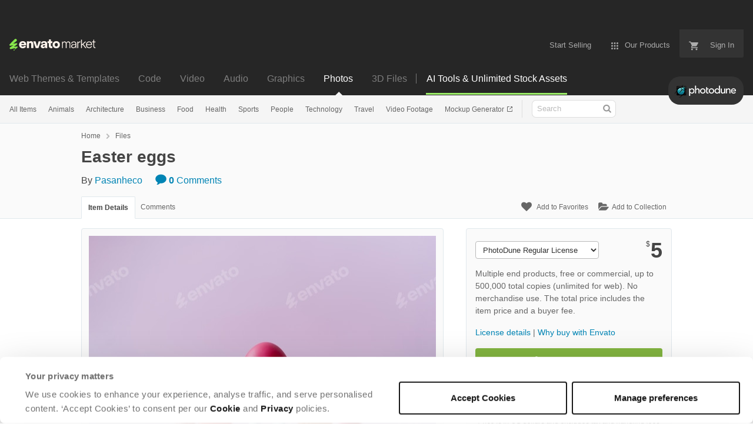

--- FILE ---
content_type: text/html; charset=utf-8
request_url: https://photodune.net/item/easter-eggs/44241435?s_rank=36
body_size: 23441
content:
<!doctype html>
<!--[if IE 9]> <html class="no-js ie9 fixed-layout" lang="en"> <![endif]-->
<!--[if gt IE 9]><!--> <html class="no-js " lang="en"> <!--<![endif]-->
  <head>
    <meta charset="utf-8">
  <script nonce="NRoQL15HvuLFuBfjNddBfQ==">
//<![CDATA[
  window.DATADOG_CONFIG = {
    clientToken: 'puba7a42f353afa86efd9e11ee56e5fc8d9',
    applicationId: '8561f3f6-5252-482b-ba9f-2bbb1b009106',
    site: 'datadoghq.com',
    service: 'marketplace',
    env: 'production',
    version: '8c990de85e278c2bd6eb5f47333ed3ce3ef6295b',
    sessionSampleRate: 0.2,
    sessionReplaySampleRate: 5
  };

//]]>
</script>
  <script nonce="NRoQL15HvuLFuBfjNddBfQ==">
//<![CDATA[
    var rollbarEnvironment = "production"
    var codeVersion = "8c990de85e278c2bd6eb5f47333ed3ce3ef6295b"

//]]>
</script>  <script src="https://public-assets.envato-static.com/assets/rollbar-7d28a36121004a04329b5586f1eb752eb4be5f4bf4d0f539ddb0bb8097777d80.js" nonce="NRoQL15HvuLFuBfjNddBfQ==" defer="defer"></script>


<meta content="origin-when-cross-origin" name="referrer" />

<link rel="dns-prefetch" href="//s3.envato.com" />
<link rel="preload" href="https://public-assets.envato-static.com/assets/generated_sprites/logos-20f56d7ae7a08da2c6698db678490c591ce302aedb1fcd05d3ad1e1484d3caf9.png" as="image" />
<link rel="preload" href="https://public-assets.envato-static.com/assets/generated_sprites/common-5af54247f3a645893af51456ee4c483f6530608e9c15ca4a8ac5a6e994d9a340.png" as="image" />


<title>Easter eggs Stock Photo by Pasanheco | PhotoDune</title>

<meta name="description" content="Buy Easter eggs by Pasanheco on PhotoDune. Easter eggs">

  <meta name="viewport" content="width=device-width,initial-scale=1">

<link rel="icon" type="image/x-icon" href="https://public-assets.envato-static.com/assets/icons/favicons/favicon-1147a1221bfa55e7ee6678c2566ccd7580fa564fe2172489284a1c0b1d8d595d.png" />
  <link rel="apple-touch-icon-precomposed" type="image/x-icon" href="https://public-assets.envato-static.com/assets/icons/favicons/apple-touch-icon-72x72-precomposed-ea6fb08063069270d41814bdcea6a36fee5fffaba8ec1f0be6ccf3ebbb63dddb.png" sizes="72x72" />
  <link rel="apple-touch-icon-precomposed" type="image/x-icon" href="https://public-assets.envato-static.com/assets/icons/favicons/apple-touch-icon-114x114-precomposed-bab982e452fbea0c6821ffac2547e01e4b78e1df209253520c7c4e293849c4d3.png" sizes="114x114" />
  <link rel="apple-touch-icon-precomposed" type="image/x-icon" href="https://public-assets.envato-static.com/assets/icons/favicons/apple-touch-icon-120x120-precomposed-8275dc5d1417e913b7bd8ad048dccd1719510f0ca4434f139d675172c1095386.png" sizes="120x120" />
  <link rel="apple-touch-icon-precomposed" type="image/x-icon" href="https://public-assets.envato-static.com/assets/icons/favicons/apple-touch-icon-144x144-precomposed-c581101b4f39d1ba1c4a5e45edb6b3418847c5c387b376930c6a9922071c8148.png" sizes="144x144" />
<link rel="apple-touch-icon-precomposed" type="image/x-icon" href="https://public-assets.envato-static.com/assets/icons/favicons/apple-touch-icon-precomposed-c581101b4f39d1ba1c4a5e45edb6b3418847c5c387b376930c6a9922071c8148.png" />

  <link rel="stylesheet" href="https://public-assets.envato-static.com/assets/market/core/index-0e7208420b5c0370ce58b54120d43ed6160229d5153638c235ffd21bffa3b6a5.css" media="all" />
  <link rel="stylesheet" href="https://public-assets.envato-static.com/assets/market/pages/default/index-bc0f9ebf1325995048db8d92227dd04bb29008cca2b6953a45ed79e3c50eea93.css" media="all" />


<script src="https://public-assets.envato-static.com/assets/components/brand_neue_tokens-3647ccb350ec80eb4f842ff0b6e6441c87b920ede2ad70cff79790c873711182.js" nonce="NRoQL15HvuLFuBfjNddBfQ==" defer="defer"></script>

<meta name="theme-color" content="#333333">


<link rel="canonical" href="https://photodune.net/item/easter-eggs/44241435" />

<script type="application/ld+json">
{
  "@context": "http://schema.org",
  "@type": "WebSite",
  "name": "PhotoDune",
  "url": "https://photodune.net"
}
</script>


    <script type="application/ld+json">
      {"@context":"http://schema.org","@type":"Product","category":"Misc","url":"https://photodune.net/item/easter-eggs/44241435","description":"Easter eggs","name":"Easter eggs","image":"https://market-resized.envatousercontent.com/photodune.net/EVA/TRX/c4/fa/a5/1f/2f/v1_E10/E10A0JBI.jpg?auto=format\u0026q=94\u0026cf_fit=crop\u0026w=80\u0026h=80\u0026s=7b67fa390b87672dadfc05e695c1ae9790502f7284c3a1f9459400836367465f","brand":{"@type":"Brand","name":"Pasanheco"},"sku":44241435,"mpn":"E-44241435","offers":{"@type":"Offer","price":"5.00","priceCurrency":"USD","priceValidUntil":"2026-01-22T23:59:59+11:00","itemCondition":"http://schema.org/NewCondition","availability":"http://schema.org/InStock","url":"https://photodune.net/item/easter-eggs/44241435"}}
    </script>

    <script type="application/ld+json">
      {"@context":"http://schema.org","@type":"BreadcrumbList","itemListElement":[{"@type":"ListItem","position":1,"name":"Home","item":"https://photodune.net"},{"@type":"ListItem","position":2,"name":"Files","item":"https://photodune.net/category/all"},{"@type":"ListItem","position":3,"name":"Misc"}]}
    </script>

    <script type="application/ld+json">
      {"@type":"ImageObject","license":"https://photodune.net/licenses","acquireLicensePage":"https://photodune.net/item/easter-eggs/44241435","contentUrl":"https://s3.envato.com/EVA/TRX/c4/fa/a5/1f/2f/v1_E10/E10A0JBI.jpg","@context":"http://schema.org","datePublished":"2026-01-16T00:40:31+11:00","name":"Easter eggs","description":"Easter eggs","url":"https://photodune.net/item/easter-eggs/44241435","thumbnailUrl":"https://s3.envato.com/EVA/TRX/c4/fa/a5/1f/2f/v1_E10/E10A0JBI.jpg","author":{"@type":"Person","name":"Pasanheco","url":"https://photodune.net/user/pasanheco"}}
    </script>

<script nonce="NRoQL15HvuLFuBfjNddBfQ==">
//<![CDATA[
  window.dataLayer = window.dataLayer || [];

//]]>
</script>
<meta name="bingbot" content="nocache">

      <meta name="twitter:card" content="product" />
  <meta name="twitter:site" content="@envatomarket" />
  <meta />
  <meta name="twitter:data1" content="$5 USD" />
  <meta name="twitter:label1" content="Price" />
  <meta name="twitter:data2" content="PhotoDune" />
  <meta name="twitter:label2" content="Marketplace" />
  <meta name="twitter:domain" content="photodune.net" />
  <meta property="og:title" content="Easter eggs" />
  <meta property="og:type" content="website" />
  <meta property="og:url" content="https://photodune.net/item/easter-eggs/44241435" />
  <meta property="og:image" content="https://market-resized.envatousercontent.com/photodune.net/EVA/TRX/c4/fa/a5/1f/2f/v1_E10/E10A0JBI.jpg?auto=format&q=94&cf_fit=crop&w=80&h=80&s=7b67fa390b87672dadfc05e695c1ae9790502f7284c3a1f9459400836367465f" />
  <meta property="og:description" content="Easter eggs" />
  <meta property="og:site_name" content="PhotoDune" />


<meta name="csrf-param" content="authenticity_token" />
<meta name="csrf-token" content="AvhrBJgeErlxy6YaXcMPrtx3oMXQ8fZZZoUg6g_ltWrRwei3nFQnlqqaSEejmt6-pIl5nXeMivz45qr71STqYQ" />

<meta name="turbo-visit-control" content="reload">







    <script type="text/plain" nonce="NRoQL15HvuLFuBfjNddBfQ==" data-cookieconsent="statistics">
//<![CDATA[
      var container_env_param = "";
      (function(w,d,s,l,i) {
      w[l]=w[l]||[];w[l].push({'gtm.start':
      new Date().getTime(),event:'gtm.js'});
      var f=d.getElementsByTagName(s)[0],
      j=d.createElement(s),dl=l!='dataLayer'?'&l='+l:'';
      j.async=true;j.src='https://www.googletagmanager.com/gtm.js?id='+i+dl+container_env_param;
      f.parentNode.insertBefore(j,f);
      })(window,document,'script','dataLayer','GTM-W8KL5Q5');

//]]>
</script>
    <script type="text/plain" nonce="NRoQL15HvuLFuBfjNddBfQ==" data-cookieconsent="marketing">
//<![CDATA[
      var gtmId = 'GTM-KGCDGPL6';
      var container_env_param = "";
      // Google Tag Manager Tracking Code
      (function(w,d,s,l,i) {
        w[l]=w[l]||[];w[l].push({'gtm.start':
          new Date().getTime(),event:'gtm.js'});
        var f=d.getElementsByTagName(s)[0],
          j=d.createElement(s),dl=l!='dataLayer'?'&l='+l:'';
        j.async=true;j.src='https://www.googletagmanager.com/gtm.js?id='+i+dl+container_env_param;
        f.parentNode.insertBefore(j,f);
      })(window,document,'script','dataLayer', gtmId);



//]]>
</script>


    <script src="https://public-assets.envato-static.com/assets/market/core/head-d4f3da877553664cb1d5ed45cb42c6ec7e6b00d0c4d164be8747cfd5002a24eb.js" nonce="NRoQL15HvuLFuBfjNddBfQ=="></script>
  </head>
  <body
    class="color-scheme-light susy-layout-enabled"
    data-view="app impressionTracker"
    data-responsive="true"
    data-user-signed-in="false"
  >
    <script nonce="NRoQL15HvuLFuBfjNddBfQ==">
//<![CDATA[
    var gtmConfig = {}

//]]>
</script>

    <!--[if lte IE 8]>
  <div style="color:#fff;background:#f00;padding:20px;text-align:center;">
    PhotoDune no longer actively supports this version of Internet Explorer. We suggest that you <a href="https://windows.microsoft.com/en-us/internet-explorer/download-ie" style="color:#fff;text-decoration:underline;">upgrade to a newer version</a> or <a href="https://browsehappy.com/" style="color:#fff;text-decoration:underline;">try a different browser</a>.
  </div>
<![endif]-->

    <script src="https://public-assets.envato-static.com/assets/gtm_measurements-e947ca32625d473f817a542e5e32d96fb8c283f28fca4cb018a92c05fc3074d6.js" nonce="NRoQL15HvuLFuBfjNddBfQ=="></script>
        <noscript>
      <iframe
        src="https://www.googletagmanager.com/ns.html?id=GTM-W8KL5Q5"
        height="0"
        width="0"
        style="display:none;visibility:hidden"
      >
      </iframe>
    </noscript>

        <noscript>
      <iframe
        src="https://www.googletagmanager.com/ns.html?id=GTM-KGCDGPL6"
        height="0"
        width="0"
        style="display:none;visibility:hidden"
      >
      </iframe>
    </noscript>


    <script nonce="NRoQL15HvuLFuBfjNddBfQ==">
//<![CDATA[
  (function() {
    function normalizeAttributeValue(value) {
      if (value === undefined || value === null) return undefined

      var normalizedValue

      if (Array.isArray(value)) {
        normalizedValue = normalizedValue || value
          .map(normalizeAttributeValue)
          .filter(Boolean)
          .join(', ')
      }

      normalizedValue = normalizedValue || value
        .toString()
        .toLowerCase()
        .trim()
        .replace(/&amp;/g, '&')
        .replace(/&#39;/g, "'")
        .replace(/\s+/g, ' ')

      if (normalizedValue === '') return undefined
      return normalizedValue
    }

    var pageAttributes = {
      app_name: normalizeAttributeValue('Marketplace'),
      app_env: normalizeAttributeValue('production'),
      app_version: normalizeAttributeValue('8c990de85e278c2bd6eb5f47333ed3ce3ef6295b'),
      page_type: normalizeAttributeValue('item'),
      page_location: window.location.href,
      page_title: document.title,
      page_referrer: document.referrer,
      ga_param: normalizeAttributeValue(''),
      event_attributes: null,
      user_attributes: {
        user_id: normalizeAttributeValue(''),
        market_user_id: normalizeAttributeValue(''),
      }
    }
    dataLayer.push(pageAttributes)

    dataLayer.push({
      event: 'analytics_ready',
      event_attributes: {
        event_type: 'user',
        custom_timestamp: Date.now()
      }
    })
  })();

//]]>
</script>

    <div class="page">
        <div class="page__off-canvas--left overflow">
          <div class="off-canvas-left js-off-canvas-left">
  <div class="off-canvas-left__top">
    <a href="https://photodune.net">Envato Market</a>
  </div>

  <div class="off-canvas-left__current-site -color-photodune">
  <span class="off-canvas-left__site-title">
    Photos
  </span>

  <a class="off-canvas-left__current-site-toggle -white-arrow -color-photodune" data-view="dropdown" data-dropdown-target=".off-canvas-left__sites" href="#"></a>
</div>

<div class="off-canvas-left__sites is-hidden" id="off-canvas-sites">
    <a class="off-canvas-left__site" href="https://themeforest.net/?auto_signin=true">
      <span class="off-canvas-left__site-title">
        Web Themes &amp; Templates
      </span>
      <i class="e-icon -icon-right-open"></i>
</a>    <a class="off-canvas-left__site" href="https://codecanyon.net/?auto_signin=true">
      <span class="off-canvas-left__site-title">
        Code
      </span>
      <i class="e-icon -icon-right-open"></i>
</a>    <a class="off-canvas-left__site" href="https://videohive.net/?auto_signin=true">
      <span class="off-canvas-left__site-title">
        Video
      </span>
      <i class="e-icon -icon-right-open"></i>
</a>    <a class="off-canvas-left__site" href="https://audiojungle.net/?auto_signin=true">
      <span class="off-canvas-left__site-title">
        Audio
      </span>
      <i class="e-icon -icon-right-open"></i>
</a>    <a class="off-canvas-left__site" href="https://graphicriver.net/?auto_signin=true">
      <span class="off-canvas-left__site-title">
        Graphics
      </span>
      <i class="e-icon -icon-right-open"></i>
</a>    <a class="off-canvas-left__site" href="https://3docean.net/?auto_signin=true">
      <span class="off-canvas-left__site-title">
        3D Files
      </span>
      <i class="e-icon -icon-right-open"></i>
</a></div>

  <div class="off-canvas-left__search">
  <form id="search" action="/category/all" accept-charset="UTF-8" method="get">
    <div class="search-field -border-none">
      <div class="search-field__input">
        <input id="term" name="term" type="search" placeholder="Search" class="search-field__input-field" />
      </div>
      <button class="search-field__button" type="submit">
        <i class="e-icon -icon-search"><span class="e-icon__alt">Search</span></i>
      </button>
    </div>
</form></div>

  <ul>
    <li>
  <a class="elements-nav__category-link external-link" target="_blank" data-analytics-view-payload="{&quot;eventName&quot;:&quot;view_promotion&quot;,&quot;contextDetail&quot;:&quot;site switcher&quot;,&quot;ecommerce&quot;:{&quot;promotionId&quot;:&quot;switcher_mobile_DEC2025&quot;,&quot;promotionName&quot;:&quot;switcher_mobile_DEC2025&quot;,&quot;promotionType&quot;:&quot;elements referral&quot;}}" data-analytics-click-payload="{&quot;eventName&quot;:&quot;select_promotion&quot;,&quot;contextDetail&quot;:&quot;site switcher&quot;,&quot;ecommerce&quot;:{&quot;promotionId&quot;:&quot;switcher_mobile_DEC2025&quot;,&quot;promotionName&quot;:&quot;switcher_mobile_DEC2025&quot;,&quot;promotionType&quot;:&quot;elements referral&quot;}}" href="https://elements.envato.com/?utm_campaign=switcher_mobile_DEC2025&amp;utm_medium=referral&amp;utm_source=photodune.net">Unlimited Downloads</a>
</li>


    <li>
        <a class="off-canvas-category-link" data-view="dropdown" data-dropdown-target="#off-canvas-all-items" href="/category/all">
          All Items
</a>
        <ul class="is-hidden" id="off-canvas-all-items">
            <li>
              <a class="off-canvas-category-link--sub" href="/top-sellers">Popular Files</a>
            </li>
            <li>
              <a class="off-canvas-category-link--sub" href="/feature">Featured Files</a>
            </li>
            <li>
              <a class="off-canvas-category-link--sub" href="/search?date=this-month&amp;length_max=&amp;length_min=&amp;price_max=&amp;price_min=&amp;rating_min=&amp;sales=&amp;sort=sales&amp;term=&amp;utf8=%E2%9C%93&amp;view=list">Top New Files</a>
            </li>
            <li>
              <a class="off-canvas-category-link--sub" href="/follow_feed">Follow Feed</a>
            </li>
            <li>
              <a class="off-canvas-category-link--sub" href="/authors/top">Top Authors</a>
            </li>
            <li>
              <a class="off-canvas-category-link--sub" href="/page/top_new_sellers">Top New Authors</a>
            </li>
            <li>
              <a class="off-canvas-category-link--sub" href="/collections">Public Collections</a>
            </li>
            <li>
              <a class="off-canvas-category-link--sub external-link elements-nav__category-link" target="_blank" data-analytics-view-payload="{&quot;eventName&quot;:&quot;view_promotion&quot;,&quot;contextDetail&quot;:&quot;sub nav&quot;,&quot;ecommerce&quot;:{&quot;promotionId&quot;:&quot;Unlimited Photos&quot;,&quot;promotionName&quot;:&quot;Unlimited Photos&quot;,&quot;promotionType&quot;:&quot;elements referral&quot;}}" data-analytics-click-payload="{&quot;eventName&quot;:&quot;select_promotion&quot;,&quot;contextDetail&quot;:&quot;sub nav&quot;,&quot;ecommerce&quot;:{&quot;promotionId&quot;:&quot;Unlimited Photos&quot;,&quot;promotionName&quot;:&quot;Unlimited Photos&quot;,&quot;promotionType&quot;:&quot;elements referral&quot;}}" href="https://elements.envato.com/photos/?utm_campaign=elements_mkt-nav_child&amp;utm_content=pd_all-items&amp;utm_medium=referral&amp;utm_source=photodune.net">Unlimited Photos</a>
            </li>
        </ul>

    </li>
    <li>

        <a class="off-canvas-category-link--empty" href="/search/animals">
          Animals
</a>
    </li>
    <li>

        <a class="off-canvas-category-link--empty" href="/search/architecture">
          Architecture
</a>
    </li>
    <li>

        <a class="off-canvas-category-link--empty" href="/search/business">
          Business
</a>
    </li>
    <li>

        <a class="off-canvas-category-link--empty" href="/search/food">
          Food
</a>
    </li>
    <li>

        <a class="off-canvas-category-link--empty" href="/search/health">
          Health
</a>
    </li>
    <li>

        <a class="off-canvas-category-link--empty" href="/search/sports">
          Sports
</a>
    </li>
    <li>

        <a class="off-canvas-category-link--empty" href="/search/people">
          People
</a>
    </li>
    <li>

        <a class="off-canvas-category-link--empty" href="/search/technology">
          Technology
</a>
    </li>
    <li>

        <a class="off-canvas-category-link--empty" href="/search/travel">
          Travel
</a>
    </li>
    <li>

        <a class="off-canvas-category-link--empty" href="https://videohive.net/category/stock-footage">
          Video Footage
</a>
    </li>
    <li>

        <a class="off-canvas-category-link--empty" href="https://placeit.net/mockup-generator?utm_source=envatomarket&amp;utm_medium=promos&amp;utm_campaign=placeit_mkt-menu-photos&amp;utm_content=mockup_generator">
          Mockup Generator
</a>
    </li>

</ul>

</div>

        </div>

        <div class="page__off-canvas--right overflow">
          <div class="off-canvas-right">
    <a class="off-canvas-right__link--cart" href="/cart">
  Guest Cart
  <div class="shopping-cart-summary is-empty" data-view="cartCount">
    <span class="js-cart-summary-count shopping-cart-summary__count">0</span>
    <i class="e-icon -icon-cart"></i>
  </div>
</a>
<a class="off-canvas-right__link" href="/sign_up">
  Create an Envato Account
  <i class="e-icon -icon-envato"></i>
</a>
<a class="off-canvas-right__link" href="/sign_in">
  Sign In
  <i class="e-icon -icon-login"></i>
</a>
</div>

        </div>

      <div class="page__canvas">
        <div class="canvas">
          <div class="canvas__header">
                  <div class="banner__spacer"></div>
  <div class="banner banner__top" data-view="banner" data-cache-key="banner_elements_mkt-header_mixed_19Nov2025_cache" data-analytics-click-payload="{&quot;eventName&quot;:&quot;select_promotion&quot;,&quot;contextDetail&quot;:&quot;referral bar&quot;,&quot;ecommerce&quot;:{&quot;promotionId&quot;:&quot;elements_mkt-header_mixed_19Nov2025&quot;,&quot;promotionName&quot;:&quot;elements_mkt-header_mixed_19Nov2025&quot;,&quot;promotionType&quot;:&quot;elements referral&quot;}}" data-analytics-view-payload="{&quot;eventName&quot;:&quot;view_promotion&quot;,&quot;contextDetail&quot;:&quot;referral bar&quot;,&quot;ecommerce&quot;:{&quot;promotionId&quot;:&quot;elements_mkt-header_mixed_19Nov2025&quot;,&quot;promotionName&quot;:&quot;elements_mkt-header_mixed_19Nov2025&quot;,&quot;promotionType&quot;:&quot;elements referral&quot;}}" data-cookiebot-enabled="true" data-cookie-data="{&quot;misc&quot;:&quot;elements_mkt-header_mixed_19Nov2025&quot;}">

    <div class="headerstrip-wrapper">
  <a class="headerstrip js-banner__link" href="https://elements.envato.com/pricing?utm_campaign=elements_mkt-header_mixed_19Nov2025&amp;utm_content=pd_marketing-banner&amp;utm_medium=promos&amp;utm_source=photodune.net" target="_blank" rel="noopener noreferrer">
    <div class="headerstrip-content-background"></div>
    <div class="headerstrip-content-wrapper">
      <div class="headerstrip-canvas is-hidden-desktop">
        <div class="headerstrip-content">
          <div class="headerstrip-text">
            <strong>AI tools + unlimited stock assets</strong>
            <span class="js-banner__link headerstrip-cta-mobile" href="https://elements.envato.com/pricing?utm_campaign=elements_mkt-header_mixed_19Nov2025&amp;utm_content=pd_marketing-banner&amp;utm_medium=promos&amp;utm_source=photodune.net">Start now</span>
          </div>
        </div>
      </div>
      <div class="headerstrip-canvas is-hidden-tablet-and-below">
        <div class="headerstrip-content">
          <div class="headerstrip-text">
            <strong>AI tools + unlimited creative stock assets.</strong> All in one subscription.
          </div>
          <span class="js-banner__link headerstrip-cta" href="https://elements.envato.com/pricing?utm_campaign=elements_mkt-header_mixed_19Nov2025&amp;utm_content=pd_marketing-banner&amp;utm_medium=promos&amp;utm_source=photodune.net">Start now</span>
        </div>
      </div>
    </div>
  </a>
</div>


    <style media="screen">
      .headerstrip-wrapper {
  height: 50px;
  position: relative;
}

.headerstrip-wrapper .headerstrip__banner-dismiss {
  width: 12px;
  height: 12px;
  background: none;
  border: none;
  -webkit-box-sizing: content-box;
  -moz-box-sizing: content-box;
  box-sizing: content-box;
  padding: 0;
  position: absolute;
  font: inherit;
  height: 100%;
  line-height: 0;
  cursor: pointer;
  outline: inherit;
  opacity: 0.4;
  padding: 0 16px;
  color: white;
  text-decoration: none;
  -webkit-transition: all 100ms ease;
  -moz-transition: all 100ms ease;
  -o-transition: all 100ms ease;
  transition: all 100ms ease;
  right: 0;
  top: 0;
  z-index: 2;
}

.headerstrip-wrapper .headerstrip__banner-dismiss:hover {
  -webkit-transform: scale(1.3);
  transform: scale(1.3);
}

.headerstrip-wrapper .headerstrip__banner-dismiss svg {
  fill: #FFFFFF;
}

.headerstrip {
  display: block;
  height: 50px;
  font-family: PolySans-Neutral, arial;
  font-size: 14px;
  position: relative;
  text-decoration: none !important;
  z-index: 1;
}

.headerstrip .headerstrip-content-background {
  background-color: #fff;
  opacity: 1;
  position: absolute;
  top: 0;
  left: 0;
  right: 0;
  bottom: 0;
  z-index: 1;
  background: #9CEE69; /* For browsers that do not support gradients */
  background: -webkit-linear-gradient(left, #9CEE69, #9CEE69); /* For Safari 5.1 to 6.0 */
  background: linear-gradient(to right, #9CEE69, #9CEE69); /* Standard syntax */
  background-repeat: repeat-x;
}

.headerstrip .headerstrip-canvas {
  height: 50px;
  margin: auto auto;
}

.headerstrip .headerstrip-content-wrapper {
  margin: 0 auto;
  position: relative;
  z-index: 2;
}

.headerstrip .headerstrip-content {
  display: flex;
  align-items: center;
  justify-content: center;
  background-size: contain;
  background-repeat: no-repeat;
  background-size: 1000px 50px;
  width: 100%;
  height: 50px;
  max-width: 1408px;
  padding-left: 16px;
  padding-right: 16px;
  margin: 0 auto;
}

.headerstrip .headerstrip-text {
  color: #191919;
  text-decoration: none;
  padding-right: 24px;
  font-weight: 300;
  letter-spacing: 0.8px;
  position: relative;
}

.headerstrip .headerstrip-text strong {
  font-family: PolySans-Median, arial;
}

.headerstrip .headerstrip-cta-container {
  display: flex;
}

.headerstrip .headerstrip-cta {
  font-family: PolySans-Median, arial;
  position: relative;
  background-color: #191919;
  padding: 6px 30px 5px 30px;
  color: #FFF5ED;
  border-radius: 4px;
  text-decoration: none;
  display: block;
  text-align: center;
  min-width: 100px;
}

.headerstrip .headerstrip-cta-mobile {
  color: #191919;
  text-decoration: underline;
  padding-left: 5px;
}

.headerstrip .headerstrip-cta-mobile:hover {
  color: #191919;
}


.headerstrip .is-hidden-desktop .headerstrip-content {
  text-align: center;
}

.headerstrip .is-hidden-desktop .headerstrip-text {
  position: relative;
  padding-right: 24px;
}

.headerstrip .is-hidden-desktop .headerstrip__banner-dismiss {
  margin-left: 0;
}

.headerstrip .headerstrip__dismiss-icon {
  width: 12px;
  height: 12px;
  fill: #191919;
  display: inline-block;
}

@media (max-width: 1024px) {
  .headerstrip .is-hidden-tablet-and-below {
    display: none !important;
  }
}

@media (min-width: 1025px) {
  .headerstrip .is-hidden-desktop {
    display: none !important
  }

  .headerstrip .headerstrip-content-wrapper {
    max-width: 1408px
  }
}

    </style>
</div>

            <header class="site-header">
                <div class="site-header__mini is-hidden-desktop">
                  <div class="header-mini">
  <div class="header-mini__button--cart">
    <a class="btn btn--square" href="/cart">
      <svg width="14px"
     height="14px"
     viewBox="0 0 14 14"
     class="header-mini__button-cart-icon"
     xmlns="http://www.w3.org/2000/svg"
     aria-labelledby="title"
     role="img">
  <title>Cart</title>
  <path d="M 0.009 1.349 C 0.009 1.753 0.347 2.086 0.765 2.086 C 0.765 2.086 0.766 2.086 0.767 2.086 L 0.767 2.09 L 2.289 2.09 L 5.029 7.698 L 4.001 9.507 C 3.88 9.714 3.812 9.958 3.812 10.217 C 3.812 11.028 4.496 11.694 5.335 11.694 L 14.469 11.694 L 14.469 11.694 C 14.886 11.693 15.227 11.36 15.227 10.957 C 15.227 10.552 14.886 10.221 14.469 10.219 L 14.469 10.217 L 5.653 10.217 C 5.547 10.217 5.463 10.135 5.463 10.031 L 5.487 9.943 L 6.171 8.738 L 11.842 8.738 C 12.415 8.738 12.917 8.436 13.175 7.978 L 15.901 3.183 C 15.96 3.08 15.991 2.954 15.991 2.828 C 15.991 2.422 15.65 2.09 15.23 2.09 L 3.972 2.09 L 3.481 1.077 L 3.466 1.043 C 3.343 0.79 3.084 0.612 2.778 0.612 C 2.777 0.612 0.765 0.612 0.765 0.612 C 0.347 0.612 0.009 0.943 0.009 1.349 Z M 3.819 13.911 C 3.819 14.724 4.496 15.389 5.335 15.389 C 6.171 15.389 6.857 14.724 6.857 13.911 C 6.857 13.097 6.171 12.434 5.335 12.434 C 4.496 12.434 3.819 13.097 3.819 13.911 Z M 11.431 13.911 C 11.431 14.724 12.11 15.389 12.946 15.389 C 13.784 15.389 14.469 14.724 14.469 13.911 C 14.469 13.097 13.784 12.434 12.946 12.434 C 12.11 12.434 11.431 13.097 11.431 13.911 Z"></path>

</svg>


      <span class="is-hidden">Cart</span>
      <span class="header-mini__button-cart-cart-amount is-hidden"
            data-view="headerCartCount">
        0
      </span>
</a>  </div>
  <div class="header-mini__button--account">
    <a class="btn btn--square" data-view="offCanvasNavToggle" data-off-canvas="right" href="#account">
      <i class="e-icon -icon-person"></i>
      <span class="is-hidden">Account</span>
</a>  </div>

    <div class="header-mini__button--categories">
      <a class="btn btn--square" data-view="offCanvasNavToggle" data-off-canvas="left" href="#categories">
        <i class="e-icon -icon-hamburger"></i>
        <span class="is-hidden">Sites, Search &amp; Categories</span>
</a>    </div>

  <div class="header-mini__logo">
  <a href="https://photodune.net/?auto_signin=true">
    <img alt="PhotoDune" class="header-mini__logo--photodune" src="https://public-assets.envato-static.com/assets/common/transparent-1px-1f61547480c17dc67dd9a6c38545a5911cc4a8024f6f3c0992e7c1c81fb37578.png" />
</a></div>


</div>

                </div>

              <div class="global-header is-hidden-tablet-and-below">

  <div class='grid-container -layout-wide'>
    <div class='global-header__wrapper'>
      <a href="https://photodune.net">
        <img height="20" alt="Envato Market" class="global-header__logo" src="https://public-assets.envato-static.com/assets/logos/envato_market-dd390ae860330996644c1c109912d2bf63885fc075b87215ace9b5b4bdc71cc8.svg" />
</a>
      <nav class='global-header-menu' role='navigation'>
        <ul class='global-header-menu__list'>
            <li class='global-header-menu__list-item'>
              <a class="global-header-menu__link" href="https://author.envato.com">
                <span class='global-header-menu__link-text'>
                  Start Selling
                </span>
</a>            </li>


          <li data-view="globalHeaderMenuDropdownHandler" class='global-header-menu__list-item--with-dropdown'>
  <a data-lazy-load-trigger="mouseover" class="global-header-menu__link" href="#">
    <svg width="16px"
     height="16px"
     viewBox="0 0 16 16"
     class="global-header-menu__icon"
     xmlns="http://www.w3.org/2000/svg"
     aria-labelledby="title"
     role="img">
  <title>Menu</title>
  <path d="M3.5 2A1.5 1.5 0 0 1 5 3.5 1.5 1.5 0 0 1 3.5 5 1.5 1.5 0 0 1 2 3.5 1.5 1.5 0 0 1 3.5 2zM8 2a1.5 1.5 0 0 1 1.5 1.5A1.5 1.5 0 0 1 8 5a1.5 1.5 0 0 1-1.5-1.5A1.5 1.5 0 0 1 8 2zM12.5 2A1.5 1.5 0 0 1 14 3.5 1.5 1.5 0 0 1 12.5 5 1.5 1.5 0 0 1 11 3.5 1.5 1.5 0 0 1 12.5 2zM3.5 6.5A1.5 1.5 0 0 1 5 8a1.5 1.5 0 0 1-1.5 1.5A1.5 1.5 0 0 1 2 8a1.5 1.5 0 0 1 1.5-1.5zM8 6.5A1.5 1.5 0 0 1 9.5 8 1.5 1.5 0 0 1 8 9.5 1.5 1.5 0 0 1 6.5 8 1.5 1.5 0 0 1 8 6.5zM12.5 6.5A1.5 1.5 0 0 1 14 8a1.5 1.5 0 0 1-1.5 1.5A1.5 1.5 0 0 1 11 8a1.5 1.5 0 0 1 1.5-1.5zM3.5 11A1.5 1.5 0 0 1 5 12.5 1.5 1.5 0 0 1 3.5 14 1.5 1.5 0 0 1 2 12.5 1.5 1.5 0 0 1 3.5 11zM8 11a1.5 1.5 0 0 1 1.5 1.5A1.5 1.5 0 0 1 8 14a1.5 1.5 0 0 1-1.5-1.5A1.5 1.5 0 0 1 8 11zM12.5 11a1.5 1.5 0 0 1 1.5 1.5 1.5 1.5 0 0 1-1.5 1.5 1.5 1.5 0 0 1-1.5-1.5 1.5 1.5 0 0 1 1.5-1.5z"></path>

</svg>

    <span class='global-header-menu__link-text'>
      Our Products
    </span>
</a>
  <div class='global-header-menu__dropdown-container'>
    <div class='global-header-dropdown'>
      <ul class='global-header-dropdown__list'>
          <li>
            <a class="global-header-dropdown__link" data-analytics-view-payload="{&quot;eventName&quot;:&quot;view_promotion&quot;,&quot;contextDetail&quot;:&quot;product picker&quot;,&quot;ecommerce&quot;:{&quot;promotionId&quot;:&quot;elements_mkt-headernav_our_products_26AUG2024&quot;,&quot;promotionName&quot;:&quot;elements_mkt-headernav_our_products_26AUG2024&quot;,&quot;promotionType&quot;:&quot;elements referral&quot;}}" data-analytics-click-payload="{&quot;eventName&quot;:&quot;select_promotion&quot;,&quot;contextDetail&quot;:&quot;product picker&quot;,&quot;ecommerce&quot;:{&quot;promotionId&quot;:&quot;elements_mkt-headernav_our_products_26AUG2024&quot;,&quot;promotionName&quot;:&quot;elements_mkt-headernav_our_products_26AUG2024&quot;,&quot;promotionType&quot;:&quot;elements referral&quot;}}" title="The unlimited creative subscription" target="_blank" href="https://elements.envato.com?utm_source=envatomarket&amp;utm_medium=promos&amp;utm_campaign=elements_mkt-headernav_our_products_26AUG2024&amp;utm_content=headernav">
              <span data-src="https://public-assets.envato-static.com/assets/header/EnvatoElements-logo-4f70ffb865370a5fb978e9a1fc5bbedeeecdfceb8d0ebec2186aef4bee5db79d.svg" data-alt="Envato Elements" data-class="global-header-dropdown__product-logo" class="lazy-load-img global-header-dropdown__product-logo"></span>
                <span class="global-header-dropdown__link-text -decoration-none">The unlimited creative subscription</span>
</a>          </li>
          <li>
            <a class="global-header-dropdown__link" data-analytics-view-payload="{&quot;eventName&quot;:&quot;view_promotion&quot;,&quot;contextDetail&quot;:&quot;product picker&quot;,&quot;ecommerce&quot;:{&quot;promotionId&quot;:&quot;tutsplus_mkt-headernav_our_products_26AUG2024&quot;,&quot;promotionName&quot;:&quot;tutsplus_mkt-headernav_our_products_26AUG2024&quot;,&quot;promotionType&quot;:&quot;&quot;}}" data-analytics-click-payload="{&quot;eventName&quot;:&quot;select_promotion&quot;,&quot;contextDetail&quot;:&quot;product picker&quot;,&quot;ecommerce&quot;:{&quot;promotionId&quot;:&quot;tutsplus_mkt-headernav_our_products_26AUG2024&quot;,&quot;promotionName&quot;:&quot;tutsplus_mkt-headernav_our_products_26AUG2024&quot;,&quot;promotionType&quot;:&quot;&quot;}}" title="Free creative tutorials and courses" target="_blank" href="https://tutsplus.com?utm_source=envatomarket&amp;utm_medium=promos&amp;utm_campaign=tutsplus_mkt-headernav_our_products_26AUG2024&amp;&amp;utm_content=headernav">
              <span data-src="https://public-assets.envato-static.com/assets/header/EnvatoTuts-logo-5bb3e97bcf5ed243facca8a3dfada1cb1c916ab65d5ab88a541fbe9aface742b.svg" data-alt="Tuts+" data-class="global-header-dropdown__product-logo" class="lazy-load-img global-header-dropdown__product-logo"></span>
                <span class="global-header-dropdown__link-text -decoration-none">Free creative tutorials and courses</span>
</a>          </li>
          <li>
            <a class="global-header-dropdown__link" data-analytics-view-payload="{&quot;eventName&quot;:&quot;view_promotion&quot;,&quot;contextDetail&quot;:&quot;product picker&quot;,&quot;ecommerce&quot;:{&quot;promotionId&quot;:&quot;placeit_mkt-headernav_our_products_26AUG2024&quot;,&quot;promotionName&quot;:&quot;placeit_mkt-headernav_our_products_26AUG2024&quot;,&quot;promotionType&quot;:&quot;&quot;}}" data-analytics-click-payload="{&quot;eventName&quot;:&quot;select_promotion&quot;,&quot;contextDetail&quot;:&quot;product picker&quot;,&quot;ecommerce&quot;:{&quot;promotionId&quot;:&quot;placeit_mkt-headernav_our_products_26AUG2024&quot;,&quot;promotionName&quot;:&quot;placeit_mkt-headernav_our_products_26AUG2024&quot;,&quot;promotionType&quot;:&quot;&quot;}}" title="Customize mockups, design and video" target="_blank" href="https://placeit.net?utm_source=envatomarket&amp;utm_medium=promos&amp;utm_campaign=placeit_mkt-headernav_our_products_26AUG2024&amp;utm_content=headernav">
              <span data-src="https://public-assets.envato-static.com/assets/header/Placeit-logo-db4c3dfdec1cbc06ecfc092e600ff2712795f60ce4c50b32c93d450006d7ea8d.svg" data-alt="Placeit by Envato" data-class="global-header-dropdown__product-logo" class="lazy-load-img global-header-dropdown__product-logo"></span>
                <span class="global-header-dropdown__link-text -decoration-none">Customize mockups, design and video</span>
</a>          </li>
      </ul>

      <div class='global-header-dropdown-footer'>
        <ul>
            <li class='global-header-dropdown-footer__list-item'>
              Join the
              <a class="global-header-dropdown-footer__link" target="_blank" href="http://community.envato.com">
                Envato community
</a>            </li>
        </ul>
      </div>
    </div>
  </div>
</li>

          <li class='global-header-menu__list-item -background-light -border-radius'>
  <a id="spec-link-cart" class="global-header-menu__link h-pr1" href="/cart">

    <svg width="16px"
     height="16px"
     viewBox="0 0 16 16"
     class="global-header-menu__icon global-header-menu__icon-cart"
     xmlns="http://www.w3.org/2000/svg"
     aria-labelledby="title"
     role="img">
  <title>Cart</title>
  <path d="M 0.009 1.349 C 0.009 1.753 0.347 2.086 0.765 2.086 C 0.765 2.086 0.766 2.086 0.767 2.086 L 0.767 2.09 L 2.289 2.09 L 5.029 7.698 L 4.001 9.507 C 3.88 9.714 3.812 9.958 3.812 10.217 C 3.812 11.028 4.496 11.694 5.335 11.694 L 14.469 11.694 L 14.469 11.694 C 14.886 11.693 15.227 11.36 15.227 10.957 C 15.227 10.552 14.886 10.221 14.469 10.219 L 14.469 10.217 L 5.653 10.217 C 5.547 10.217 5.463 10.135 5.463 10.031 L 5.487 9.943 L 6.171 8.738 L 11.842 8.738 C 12.415 8.738 12.917 8.436 13.175 7.978 L 15.901 3.183 C 15.96 3.08 15.991 2.954 15.991 2.828 C 15.991 2.422 15.65 2.09 15.23 2.09 L 3.972 2.09 L 3.481 1.077 L 3.466 1.043 C 3.343 0.79 3.084 0.612 2.778 0.612 C 2.777 0.612 0.765 0.612 0.765 0.612 C 0.347 0.612 0.009 0.943 0.009 1.349 Z M 3.819 13.911 C 3.819 14.724 4.496 15.389 5.335 15.389 C 6.171 15.389 6.857 14.724 6.857 13.911 C 6.857 13.097 6.171 12.434 5.335 12.434 C 4.496 12.434 3.819 13.097 3.819 13.911 Z M 11.431 13.911 C 11.431 14.724 12.11 15.389 12.946 15.389 C 13.784 15.389 14.469 14.724 14.469 13.911 C 14.469 13.097 13.784 12.434 12.946 12.434 C 12.11 12.434 11.431 13.097 11.431 13.911 Z"></path>

</svg>


    <span class="global-header-menu__link-cart-amount is-hidden" data-view="headerCartCount" data-test-id="header_cart_count">0</span>
</a></li>

            <li class='global-header-menu__list-item -background-light -border-radius'>
    <a class="global-header-menu__link h-pl1" data-view="modalAjax" href="/sign_in">
      <span id="spec-user-username" class='global-header-menu__link-text'>
        Sign In
      </span>
</a>  </li>

        </ul>
      </nav>
    </div>
  </div>
</div>


              <div class="site-header__sites is-hidden-tablet-and-below">
                <div class="header-sites header-site-titles">
  <div class="grid-container -layout-wide">
    <nav class="header-site-titles__container">
        <div class="header-site-titles__site">
            <a class="header-site-titles__link t-link" alt="Web Templates" href="https://themeforest.net/?auto_signin=true">Web Themes &amp; Templates</a>
        </div>
        <div class="header-site-titles__site">
            <a class="header-site-titles__link t-link" alt="Code" href="https://codecanyon.net/?auto_signin=true">Code</a>
        </div>
        <div class="header-site-titles__site">
            <a class="header-site-titles__link t-link" alt="Video" href="https://videohive.net/?auto_signin=true">Video</a>
        </div>
        <div class="header-site-titles__site">
            <a class="header-site-titles__link t-link" alt="Music" href="https://audiojungle.net/?auto_signin=true">Audio</a>
        </div>
        <div class="header-site-titles__site">
            <a class="header-site-titles__link t-link" alt="Graphics" href="https://graphicriver.net/?auto_signin=true">Graphics</a>
        </div>
        <div class="header-site-titles__site">
            <a class="header-site-titles__link t-link is-active" alt="Photos" href="https://photodune.net/?auto_signin=true">Photos</a>
        </div>
        <div class="header-site-titles__site">
            <a class="header-site-titles__link t-link" alt="3D Files" href="https://3docean.net/?auto_signin=true">3D Files</a>
        </div>

      <div class="header-site-titles__site elements-nav__container">
  <a class="header-site-titles__link t-link elements-nav__main-link"
    href="https://elements.envato.com/?utm_campaign=elements_mkt-switcher_DEC2025&amp;utm_content=pd_item_44241435&amp;utm_medium=referral&amp;utm_source=photodune.net"
    target="_blank"
  >
    <span>
      AI Tools & Unlimited Stock Assets
    </span>
  </a>

  <a target="_blank" class="elements-nav__dropdown-container unique-selling-points__variant" data-analytics-view-payload="{&quot;eventName&quot;:&quot;view_promotion&quot;,&quot;contextDetail&quot;:&quot;site switcher&quot;,&quot;ecommerce&quot;:{&quot;promotionId&quot;:&quot;elements_mkt-switcher_DEC2025&quot;,&quot;promotionName&quot;:&quot;elements_mkt-switcher_DEC2025&quot;,&quot;promotionType&quot;:&quot;elements referral&quot;}}" data-analytics-click-payload="{&quot;eventName&quot;:&quot;select_promotion&quot;,&quot;contextDetail&quot;:&quot;site switcher&quot;,&quot;ecommerce&quot;:{&quot;promotionId&quot;:&quot;elements_mkt-switcher_DEC2025&quot;,&quot;promotionName&quot;:&quot;elements_mkt-switcher_DEC2025&quot;,&quot;promotionType&quot;:&quot;elements referral&quot;}}" href="https://elements.envato.com/?utm_campaign=elements_mkt-switcher_DEC2025&amp;utm_content=pd_item_44241435&amp;utm_medium=referral&amp;utm_source=photodune.net">
    <div class="elements-nav__main-panel">
      <img class="elements-nav__logo-container"
        loading="lazy"
        src="https://public-assets.envato-static.com/assets/header/EnvatoElements-logo-4f70ffb865370a5fb978e9a1fc5bbedeeecdfceb8d0ebec2186aef4bee5db79d.svg"
        alt="Elements logo"
        height="23"
        width="101"
        >

      <div class="elements-nav__punch-line">
        <h2>
          Your<span class="accent"> all-in-one</span> <br/>
          creative subscription
        </h2>
        <ul>
          <li>
            <img alt="Icon AI Lab" width="20" height="20" color="black" src="https://public-assets.envato-static.com/assets/icons/icon_ai_lab-392649db566978b164521b68847efa8d998c71724fc01e47d5133d007dd3feef.svg" />
              AI tools
          </li>
          <li>
            <img alt="Icon Perpetual" width="20" height="20" color="black" src="https://public-assets.envato-static.com/assets/icons/icon_perpetual-c6d2f6297b4fbc3e41afbc299858f29506f2900a7e10b5cdd9e967a6a96977e8.svg" />
            Unlimited stock assets
          </li>
          <li>Subscribe to Envato Elements</li>
        </ul>
        <button class="brand-neue-button brand-neue-button__open-in-new elements-nav__cta">Start now</button>
      </div>
    </div>
    <div class="elements-nav__secondary-panel">
      <img class="elements-nav__secondary-panel__collage"
        loading="lazy"
        src="https://public-assets.envato-static.com/assets/header/items-collage-1x-db3a4395c907a3306f099e7cbaf15b0221e0ea593140a0d479b036b119a5b274.png"
        srcset="https://public-assets.envato-static.com/assets/header/items-collage-2x-1e0334ccd058ccce2bcc4ccd04ad1e1ec2a708f89a013dc153aeaacd6cc3d7bf.png 2x"
        alt="Collage of Elements items"
      >
    </div>
</a></div>

      <div class="header-site-floating-logo__container">
        <div class=header-site-floating-logo__photodune ></div>
      </div>
    </nav>
  </div>
</div>

              </div>

              <div class="site-header__categories is-hidden-tablet-and-below">
                <div class="header-categories">
  <div class="grid-container -layout-wide">
    <ul class="header-categories__links">
    <li class="header-categories__links-item">
      <a class="header-categories__main-link" data-view="touchOnlyDropdown" data-dropdown-target=".js-categories-0-dropdown" href="/category/all">

        All Items

</a>
        <div class="header-categories__links-dropdown js-categories-0-dropdown">
          <ul class="header-dropdown">
              <li>
                <a class="" href="/top-sellers">Popular Files</a>
              </li>
              <li>
                <a class="" href="/feature">Featured Files</a>
              </li>
              <li>
                <a class="" href="/search?date=this-month&amp;length_max=&amp;length_min=&amp;price_max=&amp;price_min=&amp;rating_min=&amp;sales=&amp;sort=sales&amp;term=&amp;utf8=%E2%9C%93&amp;view=list">Top New Files</a>
              </li>
              <li>
                <a class="" href="/follow_feed">Follow Feed</a>
              </li>
              <li>
                <a class="" href="/authors/top">Top Authors</a>
              </li>
              <li>
                <a class="" href="/page/top_new_sellers">Top New Authors</a>
              </li>
              <li>
                <a class="" href="/collections">Public Collections</a>
              </li>
              <li>
                <a class=" header-dropdown__bottom elements-nav__category-link external-link--grey-40" target="_blank" data-analytics-view-payload="{&quot;eventName&quot;:&quot;view_promotion&quot;,&quot;contextDetail&quot;:&quot;sub nav&quot;,&quot;ecommerce&quot;:{&quot;promotionId&quot;:&quot;Unlimited Photos&quot;,&quot;promotionName&quot;:&quot;Unlimited Photos&quot;,&quot;promotionType&quot;:&quot;elements referral&quot;}}" data-analytics-click-payload="{&quot;eventName&quot;:&quot;select_promotion&quot;,&quot;contextDetail&quot;:&quot;sub nav&quot;,&quot;ecommerce&quot;:{&quot;promotionId&quot;:&quot;Unlimited Photos&quot;,&quot;promotionName&quot;:&quot;Unlimited Photos&quot;,&quot;promotionType&quot;:&quot;elements referral&quot;}}" href="https://elements.envato.com/photos/?utm_campaign=elements_mkt-nav_child&amp;utm_content=pd_all-items&amp;utm_medium=referral&amp;utm_source=photodune.net">Unlimited Photos</a>
              </li>
          </ul>
        </div>
    </li>
    <li class="header-categories__links-item">
      <a class="header-categories__main-link header-categories__main-link--empty" href="/search/animals">

        Animals

</a>
    </li>
    <li class="header-categories__links-item">
      <a class="header-categories__main-link header-categories__main-link--empty" href="/search/architecture">

        Architecture

</a>
    </li>
    <li class="header-categories__links-item">
      <a class="header-categories__main-link header-categories__main-link--empty" href="/search/business">

        Business

</a>
    </li>
    <li class="header-categories__links-item">
      <a class="header-categories__main-link header-categories__main-link--empty" href="/search/food">

        Food

</a>
    </li>
    <li class="header-categories__links-item">
      <a class="header-categories__main-link header-categories__main-link--empty" href="/search/health">

        Health

</a>
    </li>
    <li class="header-categories__links-item">
      <a class="header-categories__main-link header-categories__main-link--empty" href="/search/sports">

        Sports

</a>
    </li>
    <li class="header-categories__links-item">
      <a class="header-categories__main-link header-categories__main-link--empty" href="/search/people">

        People

</a>
    </li>
    <li class="header-categories__links-item">
      <a class="header-categories__main-link header-categories__main-link--empty" href="/search/technology">

        Technology

</a>
    </li>
    <li class="header-categories__links-item">
      <a class="header-categories__main-link header-categories__main-link--empty" href="/search/travel">

        Travel

</a>
    </li>
    <li class="header-categories__links-item">
      <a class="header-categories__main-link header-categories__main-link--empty" href="https://videohive.net/category/stock-footage">

        Video Footage

</a>
    </li>
    <li class="header-categories__links-item">
      <a rel="noopener noreferrer" target="_blank" class="header-categories__main-link header-categories__main-link--empty header-categories__main-link--offsite_icon" href="https://placeit.net/mockup-generator?utm_source=envatomarket&amp;utm_medium=promos&amp;utm_campaign=placeit_mkt-menu-photos&amp;utm_content=mockup_generator">

        Mockup Generator

</a>
    </li>
</ul>

    <div class="header-categories__search">
  <form id="search" data-view="searchField" action="/category/all" accept-charset="UTF-8" method="get">
    <div class="search-field -border-light h-ml2">
      <div class="search-field__input">
        <input id="term" name="term" class="js-term search-field__input-field" type="search" placeholder="Search" />
      </div>
      <button class="search-field__button" type="submit">
        <i class="e-icon -icon-search"><span class="e-icon__alt">Search</span></i>
      </button>
    </div>
</form></div>

  </div>
</div>

              </div>
            </header>
          </div>

          <div class="js-canvas__body canvas__body">
              <div class="grid-container">
</div>



                  <div class="context-header ">
    <div class="grid-container ">
      <nav class="breadcrumbs h-text-truncate  ">

  <a class="js-breadcrumb-category" href="/">Home</a>


    <a href='/category/all' class="js-breadcrumb-category">Files</a>

</nav>

        <div class="item-header" data-view="itemHeaderAjaxAddToCart">
  <div class="item-header__top">
    <div class="item-header__title">
      <h1 class="t-heading -color-inherit -size-l h-m0 is-hidden-phone">
        Easter eggs
      </h1>

      <h1 class="t-heading -color-inherit -size-xs h-m0 is-hidden-tablet-and-above">
        Easter eggs
      </h1>
    </div>

      <div class="item-header__price is-hidden-desktop">
        <div class="is-hidden-phone">
            <button name="button" type="button" class="js-item-header__cart-button e-btn--3d -color-primary -size-m" data-item-id="44241435" data-add-to-cart-url="/cart/add/44241435" data-analytics-click-payload="{&quot;eventName&quot;:&quot;add_to_cart&quot;,&quot;eventType&quot;:&quot;user&quot;,&quot;quantityUpdate&quot;:false,&quot;ecommerce&quot;:{&quot;currency&quot;:&quot;USD&quot;,&quot;value&quot;:5.0,&quot;items&quot;:[{&quot;affiliation&quot;:&quot;photodune&quot;,&quot;item_id&quot;:44241435,&quot;item_name&quot;:&quot;Easter eggs&quot;,&quot;item_brand&quot;:&quot;Pasanheco&quot;,&quot;item_category&quot;:&quot;misc&quot;,&quot;price&quot;:&quot;5&quot;,&quot;quantity&quot;:1}]}}" data-analytics-has-custom-click="true" title="Add to Cart">
              <span class="item-header__cart-button-icon">
                <i class="e-icon -icon-cart -margin-right"></i>
              </span>

              <span class="t-heading -size-m -color-light -margin-none">
                <b class="t-currency"><span class="js-item-header__price">$5</span></b>
              </span>
</button>          </div>
          <div class="is-hidden-tablet-and-above">
            <button name="button" type="button" class="js-item-header__cart-button e-btn--3d -color-primary -size-m" title="Add to Cart" data-add-to-cart-url="/cart/add/44241435?redirect_to_edit=true" data-analytics-click-payload="{&quot;eventName&quot;:&quot;add_to_cart&quot;,&quot;eventType&quot;:&quot;user&quot;,&quot;quantityUpdate&quot;:false,&quot;ecommerce&quot;:{&quot;currency&quot;:&quot;USD&quot;,&quot;value&quot;:5.0,&quot;items&quot;:[{&quot;affiliation&quot;:&quot;photodune&quot;,&quot;item_id&quot;:44241435,&quot;item_name&quot;:&quot;Easter eggs&quot;,&quot;item_brand&quot;:&quot;Pasanheco&quot;,&quot;item_category&quot;:&quot;misc&quot;,&quot;price&quot;:&quot;5&quot;,&quot;quantity&quot;:1}]}}" data-analytics-has-custom-click="true">
              <span class="item-header__cart-button-icon">
                <i class="e-icon -icon-cart -margin-right"></i>
              </span>

              <span class="t-heading -size-m -color-light -margin-none">
                <b class="t-currency"><span class="js-item-header__price">$5</span></b>
              </span>
</button>          </div>
      </div>
  </div>

  <div class="item-header__details-section">
    <div class="item-header__author-details">
      By <a rel="author" class="js-by-author" href="/user/pasanheco">Pasanheco</a>
    </div>
      <div class="item-header__comments">
        <a class="t-link -decoration-none js-header-item-comments" rel="nofollow" href="/item/easter-eggs/44241435/comments">
          <span class="sidebar-stats__icon"><i class="e-icon -icon-speech-bubble"></i></span>
          <strong>0</strong> Comments
</a>      </div>
  </div>


</div>


      
  <!-- Desktop Item Navigation -->
  <div class="is-hidden-tablet-and-below page-tabs">
      <ul>
          <li class="selected"><a class="js-item-navigation-item-details t-link -decoration-none" href="/item/easter-eggs/44241435">Item Details</a></li>
          <li><a rel="nofollow" class="js-item-navigation-comments t-link -decoration-none" href="/item/easter-eggs/44241435/comments">Comments</a></li>
      </ul>


        <ul class="right" data-view="bookmarkStatesLoader">
            <li class="js-favorite-widget item-bookmarking__control_icons--favorite" data-item-id="44241435"><a data-view="modalAjax" class="t-link -decoration-none" href="/sign_in?action_name=favorite&amp;resource_id=44241435"><span class="item-bookmarking__control--label">Add to Favorites</span></a></li>
            <li class="js-collection-widget item-bookmarking__control_icons--collection" data-item-id="44241435"><a data-view="modalAjax" class="t-link -decoration-none" href="/sign_in?action_name=collect&amp;resource_id=44241435"><span class="item-bookmarking__control--label">Add to Collection</span></a></li>
        </ul>
  </div>


  <!-- Tablet or below Item Navigation -->
    <div class="page-tabs--dropdown" data-view="replaceItemNavsWithRemote" data-target=".js-remote">
      <div class="page-tabs--dropdown__slt-custom-wlabel">
        <div class="slt-custom-wlabel--page-tabs--dropdown">
          <label>
            <span class="js-label">
              Item Details
            </span>
            <span class="slt-custom-wlabel__arrow">
              <i class="e-icon -icon-arrow-fill-down"></i>
            </span>
          </label>

          <select class="js-remote">
              <option selected="selected" data-url="/item/easter-eggs/44241435">Item Details</option>
              <option data-url="/item/easter-eggs/44241435/comments">Comments</option>


          </select>
        </div>
      </div>
    </div>

      <div class="page-tabs">
        <ul class="right is-hidden-desktop" data-view="bookmarkStatesLoader">
            <li class="js-favorite-widget item-bookmarking__control_icons--favorite" data-item-id="44241435"><a data-view="modalAjax" class="t-link -decoration-none t-link -decoration-none" href="/sign_in?action_name=favorite&amp;resource_id=44241435"><span class="item-bookmarking__control--label">Add to Favorites</span></a></li>
            <li class="js-collection-widget item-bookmarking__control_icons--collection" data-item-id="44241435"><a data-view="modalAjax" class="t-link -decoration-none t-link -decoration-none" href="/sign_in?action_name=collect&amp;resource_id=44241435"><span class="item-bookmarking__control--label">Add to Collection</span></a></li>
        </ul>
      </div>


    </div>
  </div>


            <div class="content-main" id="content">
              
              <div class="grid-container">
                  <script nonce="NRoQL15HvuLFuBfjNddBfQ==">
//<![CDATA[
    window.GtmMeasurements.sendAnalyticsEvent({"eventName":"view_item","eventType":"user","ecommerce":{"currency":"USD","value":5.0,"items":[{"affiliation":"photodune","item_id":44241435,"item_name":"Easter eggs","item_brand":"Pasanheco","item_category":"misc","price":5.0,"quantity":1,"item_variant":"photodune_regular"}]}});

//]]>
</script>


<div>
  <link href="https://market-resized.envatousercontent.com/photodune.net/EVA/TRX/c4/fa/a5/1f/2f/v1_E10/E10A0JBI.jpg?auto=format&amp;q=94&amp;cf_fit=crop&amp;w=80&amp;h=80&amp;s=7b67fa390b87672dadfc05e695c1ae9790502f7284c3a1f9459400836367465f" />

  <div class="content-s ">
    

    <div class="box--no-padding">
      <div class="item-preview live-preview-btn--blue">
          
          
               

    <img alt="Easter eggs - Stock Photo - Images" width="590" height="394" srcset="https://market-resized.envatousercontent.com/photodune.net/EVA/TRX/c4/fa/a5/1f/2f/v1_E10/E10A0JBI.jpg?auto=format&amp;q=94&amp;mark=https%3A%2F%2Fassets.market-storefront.envato-static.com%2Fwatermarks%2Fphoto-260724.png&amp;opacity=0.2&amp;cf_fit=cover&amp;w=590&amp;s=56f71f224355504573b9ab9534b0afa378869d2e7ebc97b0832d430f06211b63 590w, https://market-resized.envatousercontent.com/photodune.net/EVA/TRX/c4/fa/a5/1f/2f/v1_E10/E10A0JBI.jpg?auto=format&amp;q=94&amp;mark=https%3A%2F%2Fassets.market-storefront.envato-static.com%2Fwatermarks%2Fphoto-260724.png&amp;opacity=0.2&amp;cf_fit=cover&amp;w=500&amp;s=486abc7038cfb6124c32658e0343382df2d798b36866bad0afa3b06512f4e39c 500w, https://market-resized.envatousercontent.com/photodune.net/EVA/TRX/c4/fa/a5/1f/2f/v1_E10/E10A0JBI.jpg?auto=format&amp;q=94&amp;mark=https%3A%2F%2Fassets.market-storefront.envato-static.com%2Fwatermarks%2Fphoto-260724.png&amp;opacity=0.2&amp;cf_fit=cover&amp;w=400&amp;s=2c6c9c86dd6ae2143895ba95d9ed554c2777d97e959344643365a970e7e090be 400w, https://market-resized.envatousercontent.com/photodune.net/EVA/TRX/c4/fa/a5/1f/2f/v1_E10/E10A0JBI.jpg?auto=format&amp;q=94&amp;mark=https%3A%2F%2Fassets.market-storefront.envato-static.com%2Fwatermarks%2Fphoto-260724.png&amp;opacity=0.2&amp;cf_fit=cover&amp;w=300&amp;s=81e24930cd52f8c95707e652006d3fa1170d3687145568ee8402072f44457cd1 300w" sizes="(min-width: 1024px) 590px, (min-width: 1px) 100vw, 600px" src="https://market-resized.envatousercontent.com/photodune.net/EVA/TRX/c4/fa/a5/1f/2f/v1_E10/E10A0JBI.jpg?auto=format&amp;q=94&amp;mark=https%3A%2F%2Fassets.market-storefront.envato-static.com%2Fwatermarks%2Fphoto-260724.png&amp;opacity=0.2&amp;cf_fit=contain&amp;w=590&amp;h=394&amp;s=daf5143c0f5a7eaa41cd0e48c7757620a25cba6352fea216a80513e65041b023" />

<div class="item-preview__actions">
  </div>


      </div>
    </div>
      <ul class="item-bookmarking" data-view="bookmarkStatesLoader">
    <li class="item-bookmarking__control--favorite">
        <span>
    <a title="Add to Favorites" data-view="modalAjax" href="/sign_in?action_name=favorite&amp;resource_id=44241435"><span class="item-bookmarking__control--label">Add to Favorites</span></a>
  </span>

    </li>
    <li class="item-bookmarking__control--collection">
        <span>
    <a title="Add to Collection" data-view="modalAjax" href="/sign_in?action_name=collect&amp;resource_id=44241435">
      <span class="item-bookmarking__control--label">Add to Collection</span>
</a>  </span>

    </li>
  </ul>


      <div data-view="toggleItemDescription">
        <div class="js-item-togglable-content">
          <div class="js-item-description item-description">
            <div class="user-html user-html__with-lazy-load"><p>Easter eggs</p></div>
          </div>
          <div class="js-item-description-toggle item-description-toggle">
            <a class="item-description-toggle__link is-hidden" href="#">
              <span>Show More <i class="e-icon -icon-chevron-down"></i></span>
              <span class="item-description-toggle__less">Show Less <i class="e-icon -icon-chevron-down -rotate-180"></i></span>
</a>          </div>
        </div>
      </div>

    <section data-view="recommendedItems" data-url="/item/easter-eggs/44241435/recommended_items" id="recommended_items">
</section>


          <section class="related-by-author h-my2 h-pb1">
      <h2 class="t-heading -size-xs -weight-normal">More items by Pasanheco</h2>
      <div class="related-by-author__list h-py1">
        <ul class="item-thumbnail-carousel--item-page overflow" data-analytics-view-payload="{&quot;eventName&quot;:&quot;view_item_list&quot;,&quot;eventType&quot;:&quot;user&quot;,&quot;ecommerce&quot;:{&quot;currency&quot;:&quot;USD&quot;,&quot;item_list_name&quot;:&quot;Item page: More items by this author&quot;,&quot;items&quot;:[{&quot;affiliation&quot;:&quot;photodune&quot;,&quot;item_id&quot;:61313379,&quot;item_name&quot;:&quot;Playful portrait of Santa Claus wearing gold party glasses&quot;,&quot;item_brand&quot;:&quot;Pasanheco&quot;,&quot;item_category&quot;:&quot;misc&quot;,&quot;price&quot;:&quot;5&quot;,&quot;quantity&quot;:1,&quot;index&quot;:1},{&quot;affiliation&quot;:&quot;photodune&quot;,&quot;item_id&quot;:61313376,&quot;item_name&quot;:&quot;Portrait of a traditional Santa Claus with a long white beard, wearing a classic red suit&quot;,&quot;item_brand&quot;:&quot;Pasanheco&quot;,&quot;item_category&quot;:&quot;misc&quot;,&quot;price&quot;:&quot;5&quot;,&quot;quantity&quot;:1,&quot;index&quot;:2},{&quot;affiliation&quot;:&quot;photodune&quot;,&quot;item_id&quot;:61313372,&quot;item_name&quot;:&quot;Portrait of a traditional Santa Claus with a long white beard, wearing a classic red sui&quot;,&quot;item_brand&quot;:&quot;Pasanheco&quot;,&quot;item_category&quot;:&quot;misc&quot;,&quot;price&quot;:&quot;5&quot;,&quot;quantity&quot;:1,&quot;index&quot;:3},{&quot;affiliation&quot;:&quot;photodune&quot;,&quot;item_id&quot;:61013582,&quot;item_name&quot;:&quot;Close-up macro photograph of a vibrant blue-green human eye&quot;,&quot;item_brand&quot;:&quot;Pasanheco&quot;,&quot;item_category&quot;:&quot;misc&quot;,&quot;price&quot;:&quot;5&quot;,&quot;quantity&quot;:1,&quot;index&quot;:4},{&quot;affiliation&quot;:&quot;photodune&quot;,&quot;item_id&quot;:60948810,&quot;item_name&quot;:&quot;Golden wedding rings adorned with sparkling water&quot;,&quot;item_brand&quot;:&quot;Pasanheco&quot;,&quot;item_category&quot;:&quot;misc&quot;,&quot;price&quot;:&quot;5&quot;,&quot;quantity&quot;:1,&quot;index&quot;:5},{&quot;affiliation&quot;:&quot;photodune&quot;,&quot;item_id&quot;:60948747,&quot;item_name&quot;:&quot;Golden Vows: Rings in the Rain&quot;,&quot;item_brand&quot;:&quot;Pasanheco&quot;,&quot;item_category&quot;:&quot;misc&quot;,&quot;price&quot;:&quot;5&quot;,&quot;quantity&quot;:1,&quot;index&quot;:6},{&quot;affiliation&quot;:&quot;photodune&quot;,&quot;item_id&quot;:60948678,&quot;item_name&quot;:&quot;Golden wedding rings adorned with sparkling water&quot;,&quot;item_brand&quot;:&quot;Pasanheco&quot;,&quot;item_category&quot;:&quot;misc&quot;,&quot;price&quot;:&quot;5&quot;,&quot;quantity&quot;:1,&quot;index&quot;:7}]}}">
              <li class="item-thumbnail-container">
                
  <a data-analytics-click-payload="{&quot;eventName&quot;:&quot;select_item&quot;,&quot;eventType&quot;:&quot;user&quot;,&quot;ecommerce&quot;:{&quot;currency&quot;:&quot;USD&quot;,&quot;items&quot;:[{&quot;affiliation&quot;:&quot;photodune&quot;,&quot;item_id&quot;:61313379,&quot;item_name&quot;:&quot;Playful portrait of Santa Claus wearing gold party glasses&quot;,&quot;item_brand&quot;:&quot;Pasanheco&quot;,&quot;item_category&quot;:&quot;misc&quot;,&quot;price&quot;:&quot;5&quot;,&quot;quantity&quot;:1}]}}" href="https://photodune.net/item/playful-portrait-of-santa-claus-wearing-gold-party-glasses/61313379"><img border="0" alt="Playful portrait of Santa Claus wearing gold party glasses - PhotoDune Item for Sale" title="Playful portrait of Santa Claus wearing gold party glasses" class="smart-image-magnifier no_preview" data-preview-width="320" data-preview-height="213" data-preview-url="https://market-resized.envatousercontent.com/photodune.net/EVA/TRX/5f/b7/ff/70/11/v1_E10/E10HV2HO.jpg?auto=format&amp;q=94&amp;mark=https%3A%2F%2Fassets.market-storefront.envato-static.com%2Fwatermarks%2Fphoto-260724.png&amp;opacity=0.2&amp;cf_fit=contain&amp;w=320&amp;h=213&amp;s=69ef9939bfb778b7aebd9f19c84bc8092d5dc59b56e1f2e9ed3df2d3e1277db1" data-item-name="Playful portrait of Santa Claus wearing gold party glasses" data-item-author="Pasanheco" data-item-id="61313379" data-item-category="Misc" data-item-cost="5" src="https://market-resized.envatousercontent.com/photodune.net/EVA/TRX/5f/b7/ff/70/11/v1_E10/E10HV2HO.jpg?auto=format&amp;q=94&amp;cf_fit=crop&amp;w=80&amp;h=80&amp;s=6b6bd6cef4c52837d21a77db2a5a7cc3963f210023d616b47ff2dc6cb10e2ad0" /></a>

              </li>
              <li class="item-thumbnail-container">
                
  <a data-analytics-click-payload="{&quot;eventName&quot;:&quot;select_item&quot;,&quot;eventType&quot;:&quot;user&quot;,&quot;ecommerce&quot;:{&quot;currency&quot;:&quot;USD&quot;,&quot;items&quot;:[{&quot;affiliation&quot;:&quot;photodune&quot;,&quot;item_id&quot;:61313376,&quot;item_name&quot;:&quot;Portrait of a traditional Santa Claus with a long white beard, wearing a classic red suit&quot;,&quot;item_brand&quot;:&quot;Pasanheco&quot;,&quot;item_category&quot;:&quot;misc&quot;,&quot;price&quot;:&quot;5&quot;,&quot;quantity&quot;:1}]}}" href="https://photodune.net/item/portrait-of-a-traditional-santa-claus-with-a-long-white-beard-wearing-a-classic-red-suit/61313376"><img border="0" alt="Portrait of a traditional Santa Claus with a long white beard, wearing a classic red suit - PhotoDune Item for Sale" title="Portrait of a traditional Santa Claus with a long white beard, wearing a classic red suit" class="smart-image-magnifier no_preview" data-preview-width="320" data-preview-height="213" data-preview-url="https://market-resized.envatousercontent.com/photodune.net/EVA/TRX/db/d5/e9/16/52/v1_E10/E10HV2JD.jpg?auto=format&amp;q=94&amp;mark=https%3A%2F%2Fassets.market-storefront.envato-static.com%2Fwatermarks%2Fphoto-260724.png&amp;opacity=0.2&amp;cf_fit=contain&amp;w=320&amp;h=213&amp;s=1cfa0f6876a87475de21da3e38da0b88ce90e630faa73ff1604f28adeaa29696" data-item-name="Portrait of a traditional Santa Claus with a long white beard, wearing a classic red suit" data-item-author="Pasanheco" data-item-id="61313376" data-item-category="Misc" data-item-cost="5" src="https://market-resized.envatousercontent.com/photodune.net/EVA/TRX/db/d5/e9/16/52/v1_E10/E10HV2JD.jpg?auto=format&amp;q=94&amp;cf_fit=crop&amp;w=80&amp;h=80&amp;s=f960af37b07f874b68f6bd6d39a9e37819fabf5f71c9b6a8d2de0c7e1931d25c" /></a>

              </li>
              <li class="item-thumbnail-container">
                
  <a data-analytics-click-payload="{&quot;eventName&quot;:&quot;select_item&quot;,&quot;eventType&quot;:&quot;user&quot;,&quot;ecommerce&quot;:{&quot;currency&quot;:&quot;USD&quot;,&quot;items&quot;:[{&quot;affiliation&quot;:&quot;photodune&quot;,&quot;item_id&quot;:61313372,&quot;item_name&quot;:&quot;Portrait of a traditional Santa Claus with a long white beard, wearing a classic red sui&quot;,&quot;item_brand&quot;:&quot;Pasanheco&quot;,&quot;item_category&quot;:&quot;misc&quot;,&quot;price&quot;:&quot;5&quot;,&quot;quantity&quot;:1}]}}" href="https://photodune.net/item/portrait-of-a-traditional-santa-claus-with-a-long-white-beard-wearing-a-classic-red-sui/61313372"><img border="0" alt="Portrait of a traditional Santa Claus with a long white beard, wearing a classic red sui - PhotoDune Item for Sale" title="Portrait of a traditional Santa Claus with a long white beard, wearing a classic red sui" class="smart-image-magnifier no_preview" data-preview-width="320" data-preview-height="213" data-preview-url="https://market-resized.envatousercontent.com/photodune.net/EVA/TRX/77/bd/5a/03/c0/v1_E10/E10HV2J7.jpg?auto=format&amp;q=94&amp;mark=https%3A%2F%2Fassets.market-storefront.envato-static.com%2Fwatermarks%2Fphoto-260724.png&amp;opacity=0.2&amp;cf_fit=contain&amp;w=320&amp;h=213&amp;s=69387d8cd0009d9d39e35a377aa9652183112a885900492b76019189405382d1" data-item-name="Portrait of a traditional Santa Claus with a long white beard, wearing a classic red sui" data-item-author="Pasanheco" data-item-id="61313372" data-item-category="Misc" data-item-cost="5" src="https://market-resized.envatousercontent.com/photodune.net/EVA/TRX/77/bd/5a/03/c0/v1_E10/E10HV2J7.jpg?auto=format&amp;q=94&amp;cf_fit=crop&amp;w=80&amp;h=80&amp;s=c2923601d3eb12f90e40a3e793349f45af6994cbdc0d1ca49072897109e98419" /></a>

              </li>
              <li class="item-thumbnail-container">
                
  <a data-analytics-click-payload="{&quot;eventName&quot;:&quot;select_item&quot;,&quot;eventType&quot;:&quot;user&quot;,&quot;ecommerce&quot;:{&quot;currency&quot;:&quot;USD&quot;,&quot;items&quot;:[{&quot;affiliation&quot;:&quot;photodune&quot;,&quot;item_id&quot;:61013582,&quot;item_name&quot;:&quot;Close-up macro photograph of a vibrant blue-green human eye&quot;,&quot;item_brand&quot;:&quot;Pasanheco&quot;,&quot;item_category&quot;:&quot;misc&quot;,&quot;price&quot;:&quot;5&quot;,&quot;quantity&quot;:1}]}}" href="https://photodune.net/item/closeup-macro-photograph-of-a-vibrant-bluegreen-human-eye/61013582"><img border="0" alt="Close-up macro photograph of a vibrant blue-green human eye - PhotoDune Item for Sale" title="Close-up macro photograph of a vibrant blue-green human eye" class="smart-image-magnifier no_preview" data-preview-width="320" data-preview-height="213" data-preview-url="https://market-resized.envatousercontent.com/photodune.net/EVA/TRX/02/79/06/43/ca/v1_E10/E10HB1CJ.jpg?auto=format&amp;q=94&amp;mark=https%3A%2F%2Fassets.market-storefront.envato-static.com%2Fwatermarks%2Fphoto-260724.png&amp;opacity=0.2&amp;cf_fit=contain&amp;w=320&amp;h=213&amp;s=df49d565311399754fa0fb12822a604db4a5cc293da8a1a7bc1000c4431749f5" data-item-name="Close-up macro photograph of a vibrant blue-green human eye" data-item-author="Pasanheco" data-item-id="61013582" data-item-category="Misc" data-item-cost="5" src="https://market-resized.envatousercontent.com/photodune.net/EVA/TRX/02/79/06/43/ca/v1_E10/E10HB1CJ.jpg?auto=format&amp;q=94&amp;cf_fit=crop&amp;w=80&amp;h=80&amp;s=40aaf2f664afa0f141ca8432458e1dda23442aa7f81ebd341315b5646626909b" /></a>

              </li>
              <li class="item-thumbnail-container">
                
  <a data-analytics-click-payload="{&quot;eventName&quot;:&quot;select_item&quot;,&quot;eventType&quot;:&quot;user&quot;,&quot;ecommerce&quot;:{&quot;currency&quot;:&quot;USD&quot;,&quot;items&quot;:[{&quot;affiliation&quot;:&quot;photodune&quot;,&quot;item_id&quot;:60948810,&quot;item_name&quot;:&quot;Golden wedding rings adorned with sparkling water&quot;,&quot;item_brand&quot;:&quot;Pasanheco&quot;,&quot;item_category&quot;:&quot;misc&quot;,&quot;price&quot;:&quot;5&quot;,&quot;quantity&quot;:1}]}}" href="https://photodune.net/item/golden-wedding-rings-adorned-with-sparkling-water/60948810"><img border="0" alt="Golden wedding rings adorned with sparkling water - PhotoDune Item for Sale" title="Golden wedding rings adorned with sparkling water" class="smart-image-magnifier no_preview" data-preview-width="320" data-preview-height="213" data-preview-url="https://market-resized.envatousercontent.com/photodune.net/EVA/TRX/d4/be/fd/68/f8/v1_E10/E10HDSP6.jpg?auto=format&amp;q=94&amp;mark=https%3A%2F%2Fassets.market-storefront.envato-static.com%2Fwatermarks%2Fphoto-260724.png&amp;opacity=0.2&amp;cf_fit=contain&amp;w=320&amp;h=213&amp;s=ee312dc85adeea04badc65db6eeb583224ff4fbe83435630c5e641bbae84c47a" data-item-name="Golden wedding rings adorned with sparkling water" data-item-author="Pasanheco" data-item-id="60948810" data-item-category="Misc" data-item-cost="5" src="https://market-resized.envatousercontent.com/photodune.net/EVA/TRX/d4/be/fd/68/f8/v1_E10/E10HDSP6.jpg?auto=format&amp;q=94&amp;cf_fit=crop&amp;w=80&amp;h=80&amp;s=ebdf9cb2b51de1f575bf337c2df30d8683fa24fbb6e3995b2c6e626491aa9477" /></a>

              </li>
              <li class="item-thumbnail-container">
                
  <a data-analytics-click-payload="{&quot;eventName&quot;:&quot;select_item&quot;,&quot;eventType&quot;:&quot;user&quot;,&quot;ecommerce&quot;:{&quot;currency&quot;:&quot;USD&quot;,&quot;items&quot;:[{&quot;affiliation&quot;:&quot;photodune&quot;,&quot;item_id&quot;:60948747,&quot;item_name&quot;:&quot;Golden Vows: Rings in the Rain&quot;,&quot;item_brand&quot;:&quot;Pasanheco&quot;,&quot;item_category&quot;:&quot;misc&quot;,&quot;price&quot;:&quot;5&quot;,&quot;quantity&quot;:1}]}}" href="https://photodune.net/item/golden-vows-rings-in-the-rain/60948747"><img border="0" alt="Golden Vows: Rings in the Rain - PhotoDune Item for Sale" title="Golden Vows: Rings in the Rain" class="smart-image-magnifier no_preview" data-preview-width="320" data-preview-height="213" data-preview-url="https://market-resized.envatousercontent.com/photodune.net/EVA/TRX/33/8c/73/c8/42/v1_E10/E10HDSPP.jpg?auto=format&amp;q=94&amp;mark=https%3A%2F%2Fassets.market-storefront.envato-static.com%2Fwatermarks%2Fphoto-260724.png&amp;opacity=0.2&amp;cf_fit=contain&amp;w=320&amp;h=213&amp;s=5d768b23560bc3ef88b24a545c9e5790c358111f8ceac53eb9fac2f2f5efcbc5" data-item-name="Golden Vows: Rings in the Rain" data-item-author="Pasanheco" data-item-id="60948747" data-item-category="Misc" data-item-cost="5" src="https://market-resized.envatousercontent.com/photodune.net/EVA/TRX/33/8c/73/c8/42/v1_E10/E10HDSPP.jpg?auto=format&amp;q=94&amp;cf_fit=crop&amp;w=80&amp;h=80&amp;s=4c26ec70b678324d51cf2b86c0f2cf5d8cb38ec29f8f7fe7770c1a76825b1d2b" /></a>

              </li>
              <li class="item-thumbnail-container">
                
  <a data-analytics-click-payload="{&quot;eventName&quot;:&quot;select_item&quot;,&quot;eventType&quot;:&quot;user&quot;,&quot;ecommerce&quot;:{&quot;currency&quot;:&quot;USD&quot;,&quot;items&quot;:[{&quot;affiliation&quot;:&quot;photodune&quot;,&quot;item_id&quot;:60948678,&quot;item_name&quot;:&quot;Golden wedding rings adorned with sparkling water&quot;,&quot;item_brand&quot;:&quot;Pasanheco&quot;,&quot;item_category&quot;:&quot;misc&quot;,&quot;price&quot;:&quot;5&quot;,&quot;quantity&quot;:1}]}}" href="https://photodune.net/item/golden-wedding-rings-adorned-with-sparkling-water/60948678"><img border="0" alt="Golden wedding rings adorned with sparkling water - PhotoDune Item for Sale" title="Golden wedding rings adorned with sparkling water" class="smart-image-magnifier no_preview" data-preview-width="320" data-preview-height="213" data-preview-url="https://market-resized.envatousercontent.com/photodune.net/EVA/TRX/72/20/ff/a8/7f/v1_E10/E10HDSPJ.jpg?auto=format&amp;q=94&amp;mark=https%3A%2F%2Fassets.market-storefront.envato-static.com%2Fwatermarks%2Fphoto-260724.png&amp;opacity=0.2&amp;cf_fit=contain&amp;w=320&amp;h=213&amp;s=0301a2dff248f927b9ccce69b1943369fb37b378ca84f58f0ac342d7b19b0f1a" data-item-name="Golden wedding rings adorned with sparkling water" data-item-author="Pasanheco" data-item-id="60948678" data-item-category="Misc" data-item-cost="5" src="https://market-resized.envatousercontent.com/photodune.net/EVA/TRX/72/20/ff/a8/7f/v1_E10/E10HDSPJ.jpg?auto=format&amp;q=94&amp;cf_fit=crop&amp;w=80&amp;h=80&amp;s=805f17793c2b02f8b149eb885a2945725aa01e2b0276c096e323b77921208aa2" /></a>

              </li>
</ul>      </div>
      <div>
        <p class="t-body -size-m">
          <a class="t-link-decoration-reversed" href="/user/Pasanheco/portfolio">View author portfolio</a>
        </p>
      </div>
    </section>


      <div data-view="esSimilarItems"
     data-url="/item/easter-eggs/44241435/similar_thumbnails"
     id="similar_items">
  <div class="h-mt4 h-mb2">
    <ul class="item-thumbnail-carousel--item-page overflow">
        <li class="item-thumbnail-container is-empty"></li>
        <li class="item-thumbnail-container is-empty"></li>
        <li class="item-thumbnail-container is-empty"></li>
        <li class="item-thumbnail-container is-empty"></li>
        <li class="item-thumbnail-container is-empty"></li>
        <li class="item-thumbnail-container is-empty"></li>
        <li class="item-thumbnail-container is-empty"></li>
    </ul>
    <div>
      <small class="t-body -size-s">
        <a class="t-link -decoration-reversed" rel="nofollow" href="/search?item_id=44241435">More similar items</a>
      </small>
    </div>
  </div>
</div>


    <div data-view="itemPageScrollEvents"></div>
  </div>

  <div class="sidebar-l sidebar-right">
    
    
    <div class="pricebox-container">
      <div class="box -radius-all">
  <div id="purchase-form" class="purchase-form">
    <form data-view="purchaseForm" data-analytics-has-custom-click="true" data-analytics-click-payload="{&quot;eventName&quot;:&quot;add_to_cart&quot;,&quot;eventType&quot;:&quot;user&quot;,&quot;quantityUpdate&quot;:false,&quot;ecommerce&quot;:{&quot;currency&quot;:&quot;USD&quot;,&quot;value&quot;:5.0,&quot;items&quot;:[{&quot;affiliation&quot;:&quot;photodune&quot;,&quot;item_id&quot;:44241435,&quot;item_name&quot;:&quot;Easter eggs&quot;,&quot;item_brand&quot;:&quot;Pasanheco&quot;,&quot;item_category&quot;:&quot;misc&quot;,&quot;price&quot;:&quot;5&quot;,&quot;quantity&quot;:1}]}}" action="/cart/add/44241435" accept-charset="UTF-8" method="post"><input type="hidden" name="authenticity_token" value="-aQf5sINrzdDdxNNx5jbgg3fjrQvp-AeFF5-YDtHAz4Ca1vQC2Jz2OsLpnFBhrVJ4udTKG9QLb3Acy55d3JRWQ" autocomplete="off" />
         <div data-view="itemVariantSelector" data-id="44241435" data-cookiebot-enabled="true">
          <div class="purchase-form__selection">
  <span class="purchase-form__license-type">

      <select class="f-select js-purchase-license-selector " name="license">
          <option value="photodune_regular" selected="selected" data-license="photodune_regular" data-license-default="true">PhotoDune Regular License</option>
          <option value="photodune_extended" data-license="photodune_extended" data-license-default="false">PhotoDune Extended License</option>
      </select>
  </span>

  <div class="js-purchase-heading purchase-form__price t-heading -size-xxl ">
      <b class="t-currency"><span class="js-purchase-price">$5</span></b>
  </div>
</div>


            <div class="purchase-form__license js-purchase-license is-active" data-license="photodune_regular">
              <div class="purchase-form__info">
  <p class="t-body -size-m">
    Multiple end products, free or commercial, up to 500,000 total copies (unlimited for web). No merchandise use. The total price includes the item price and a buyer fee.
  </p>


  <p class="t-body -size-m">
    <a class="js-purchase-license-details" href="https://photodune.net/licenses/photo">License details</a>
      |
    <a href="/buy">Why buy with Envato</a>
  </p>

</div>

              <price class="js-purchase-license-prices" data-price-prepaid="$5" data-license="photodune_regular" />
            </div>
            <div class="purchase-form__license js-purchase-license " data-license="photodune_extended">
              <div class="purchase-form__info">
  <p class="t-body -size-m">
    Multiple end products, <strong>plus unlimited copies and merchandise use</strong>. The total price includes the item price and a buyer fee.
  </p>


  <p class="t-body -size-m">
    <a class="js-purchase-license-details" href="https://photodune.net/licenses/photo">License details</a>
      |
    <a href="/buy">Why buy with Envato</a>
  </p>

</div>

              <price class="js-purchase-license-prices" data-price-prepaid="$40" data-license="photodune_extended" />
            </div>
</div>        <div class="purchase-form__cta-buttons">
            <div class="purchase-form__button">
  <button name="button" type="submit" class="js-purchase__add-to-cart e-btn--3d -color-primary -size-m -width-full">
    <i class="e-icon -icon-cart -margin-right"></i> <strong>Add to Cart</strong>
</button></div>

            <div class="purchase-form__button">
  <button name="buy_now_button" type="submit" value="Buy Now" class="js-purchase__buy-now e-btn--3d -size-m -width-full" data-disable-with="Processing...">
    <strong>Buy Now</strong>
</button></div>

        </div>
        <div class="purchase-form__us-dollars-notice-container">
            <p class="purchase-form__us-dollars-notice"><i>Price is in US dollars and excludes tax and handling fees</i></p>

        </div>
</form>  </div>
</div>

</div>

    
    
    
    
    <div class="box -radius-all">
  <div class="media">
    <div class="media__item">
      <div class="avatar-wrapper tooltip-advanced">
    <a class="avatar" title="Pasanheco" href="/user/Pasanheco">
      <img width="80" height="80" alt="Pasanheco" src="https://public-assets.envato-static.com/assets/common/icons-buttons/default-user-569c91e7c33c00089a6b1f4bac12d4b00b0d1c3ef76165969f81e77017c89d62.jpg" />

</a>
  
</div>

    </div>
    <div class="media__body">
      <h2 class="t-heading -size-s h-text-overflow-wrap-anywhere">
          <a rel="author" class="t-link -color-dark -decoration-none" href="/user/pasanheco">Pasanheco</a>
      </h2>
        <div class="">
          <ul class="badges">
    <li>
      <span class="community-badges__badge-wrapper--s community-badges__badge-wrapper--responsive-xs ">
        <span data-src="https://public-assets.envato-static.com/assets/badges/veteran_level_12-s-1ae2b9b7ab1eb6b67a4001243ad9723b89bf7402f29c89f21f94a7ef8dea5546.svg" data-alt="12 Years of Membership" data-class="community-badges__badge--s" data-title="12 Years of Membership: Has been part of the Envato Community for over 12 years" class="lazy-load-img"></span>

      </span>
    </li>
    <li>
      <span class="community-badges__badge-wrapper--s community-badges__badge-wrapper--responsive-xs ">
        <span data-src="https://public-assets.envato-static.com/assets/badges/country_at-2374f57b3c2407075a5cf122ae878e39043c4eecf20b977d5a5c5a1f27de2205.svg" data-alt="Austria" data-class="community-badges__badge--s" data-title="Located in Austria" class="lazy-load-img"></span>

      </span>
    </li>
    <li>
      <span class="community-badges__badge-wrapper--s community-badges__badge-wrapper--responsive-xs ">
        <span data-src="https://public-assets.envato-static.com/assets/badges/author_level_2-s-b0cab86131020fdb9e5bd0c8bb087608eb360782783503e5599ab2562c1e19a6.svg" data-alt="Author Level 2" data-class="community-badges__badge--s" data-title="Author Level 2: Has sold $100+ on Envato Market" class="lazy-load-img"></span>

      </span>
    </li>
    <li>
      <span class="community-badges__badge-wrapper--s community-badges__badge-wrapper--responsive-xs ">
        <span data-src="https://public-assets.envato-static.com/assets/badges/collector_level_1-s-bf2f6bc7b60fa5894b2450012c0879111d0155da3b98ad35d9a64c7cd8e2efc4.svg" data-alt="Collector Level 1" data-class="community-badges__badge--s" data-title="Collector Level 1: Has collected 1+ items on Envato Market" class="lazy-load-img"></span>

      </span>
    </li>
    <li>
      <span class="community-badges__badge-wrapper--s community-badges__badge-wrapper--responsive-xs ">
        <span data-src="https://public-assets.envato-static.com/assets/badges/had_trending_item-s-973480c3b882aee21c3dbefdbb9a47c01668da9beb2678ad5332194269fb7ceb.svg" data-alt="Trendsetter" data-class="community-badges__badge--s" data-title="Trendsetter: Had an item that was trending" class="lazy-load-img"></span>

      </span>
    </li>
    <li>
      <span class="community-badges__badge-wrapper--s community-badges__badge-wrapper--responsive-xs ">
        <span data-src="https://public-assets.envato-static.com/assets/badges/was_weekly_top_seller-s-450a372ef504c226ad5c50b332c51741364a5014267839e0484804ae2fafe398.svg" data-alt="Weekly Top Seller" data-class="community-badges__badge--s" data-title="Weekly Top Seller: Had an item that ranked among the weekly top sellers across the entire marketplace" class="lazy-load-img"></span>

      </span>
    </li>
</ul>

        </div>
    </div>
  </div>

    <div class="h-mt1">
      <a class="e-btn--3d -color-light -width-full js-view-portfolio-button" href="/user/Pasanheco/portfolio">View Portfolio</a>
    </div>
</div>

    
    <div class="box -radius-all">
  <div class="meta-attributes js-meta-attributes has-toggle is-collapsed" data-view="CondenseItemInfoPanel">
    <table class="meta-attributes__table" cellspacing="0" cellpadding="0" border="0">
      <tbody>
        <tr class="js-condense-item-page-info-panel--last_update">
          <td class="meta-attributes__attr-name">Last Update</td>
          <td class="meta-attributes__attr-detail">
            <time class="updated" datetime="2026-01-16T00:40:31+11:00">
              16 January 2026
            </time>
          </td>
        </tr>



          <tr>
            <td class="meta-attributes__attr-name">Tags</td>
            <td><span class="meta-attributes__attr-tags">
              <a title="april" rel="nofollow" href="/search/april">april</a>, <a title="background" rel="nofollow" href="/search/background">background</a>, <a title="brightly colored" rel="nofollow" href="/search/brightly colored">brightly colored</a>, <a title="burlap" rel="nofollow" href="/search/burlap">burlap</a>, <a title="celebration" rel="nofollow" href="/search/celebration">celebration</a>, <a title="color" rel="nofollow" href="/search/color">color</a>, <a title="colorful" rel="nofollow" href="/search/colorful">colorful</a>, <a title="coloroful" rel="nofollow" href="/search/coloroful">coloroful</a>, <a title="colouring" rel="nofollow" href="/search/colouring">colouring</a>, <a title="decoration" rel="nofollow" href="/search/decoration">decoration</a>, <a title="dots" rel="nofollow" href="/search/dots">dots</a>, <a title="draw" rel="nofollow" href="/search/draw">draw</a>, <a title="drawing" rel="nofollow" href="/search/drawing">drawing</a>, <a title="easter" rel="nofollow" href="/search/easter">easter</a>, <a title="easter background" rel="nofollow" href="/search/easter background">easter background</a>, <a title="easter egg" rel="nofollow" href="/search/easter egg">easter egg</a>, <a title="egg" rel="nofollow" href="/search/egg">egg</a>, <a title="egg hunt" rel="nofollow" href="/search/egg hunt">egg hunt</a>, <a title="festival" rel="nofollow" href="/search/festival">festival</a>, <a title="festive" rel="nofollow" href="/search/festive">festive</a>, <a title="hanging" rel="nofollow" href="/search/hanging">hanging</a>, <a title="happy easter" rel="nofollow" href="/search/happy easter">happy easter</a>, <a title="holiday card" rel="nofollow" href="/search/holiday card">holiday card</a>, <a title="hunting" rel="nofollow" href="/search/hunting">hunting</a>, <a title="ostrich egg" rel="nofollow" href="/search/ostrich egg">ostrich egg</a>, <a title="paint" rel="nofollow" href="/search/paint">paint</a>, <a title="paschal egg" rel="nofollow" href="/search/paschal egg">paschal egg</a>, <a title="pattern" rel="nofollow" href="/search/pattern">pattern</a>, <a title="pink" rel="nofollow" href="/search/pink">pink</a>, <a title="polka dots" rel="nofollow" href="/search/polka dots">polka dots</a>, <a title="postcard" rel="nofollow" href="/search/postcard">postcard</a>, <a title="poster" rel="nofollow" href="/search/poster">poster</a>, <a title="rabbit" rel="nofollow" href="/search/rabbit">rabbit</a>, <a title="rabbit ears" rel="nofollow" href="/search/rabbit ears">rabbit ears</a>, <a title="rabbit egg" rel="nofollow" href="/search/rabbit egg">rabbit egg</a>, <a title="ribbon" rel="nofollow" href="/search/ribbon">ribbon</a>, <a title="rural" rel="nofollow" href="/search/rural">rural</a>, <a title="rustical" rel="nofollow" href="/search/rustical">rustical</a>, <a title="smile" rel="nofollow" href="/search/smile">smile</a>, <a title="smiling rabbit" rel="nofollow" href="/search/smiling rabbit">smiling rabbit</a>, <a title="special" rel="nofollow" href="/search/special">special</a>, <a title="tradition" rel="nofollow" href="/search/tradition">tradition</a>, <a title="wallpaper" rel="nofollow" href="/search/wallpaper">wallpaper</a>
            </span></td>
          </tr>

          <tr class="js-condense-item-page-info-panel--created-at">
            <td class="meta-attributes__attr-name">Created</td>
            <td class="meta-attributes__attr-detail">
              <span data-nosnippet="">
                3 years ago
</span>            </td>
          </tr>
      </tbody>
    </table>
      <div class="js-meta-attributes-toggle meta-attributes-toggle">
        <a class="meta-attributes-toggle__link" href="#">
          <span>More Attributes <i class="e-icon -icon-chevron-down"></i></span>
          <span class="meta-attributes-toggle__less">Fewer Attributes <i class="e-icon -icon-chevron-down -rotate-180"></i></span>
</a>      </div>
</div></div>

    <div class="t-body -size-s h-text-align-center h-mt2">
  &copy; All Rights Reserved Pasanheco
  <br/>
  <a href="https://help.market.envato.com">Contact the Envato Market Help Team</a>
</div>

</div>

  <script nonce="NRoQL15HvuLFuBfjNddBfQ==">
//<![CDATA[
    // HACK: Google Chrome always scroll the previous page's position on hitting Back button
    // This causes issue with responsive version in which unexpanded item description obscure
    // the scroll position and Chrome will jump to the outer border of bottom
    window.addEventListener('unload', function(e) { window.scrollTo(0, 0); });

//]]>
</script></div>

              </div>
            </div>

            
            <div>
                <div class="cross-sell ">
    <a class="cross-sell__link" target="blank" data-analytics-view-payload="{&quot;eventName&quot;:&quot;view_promotion&quot;,&quot;contextDetail&quot;:&quot;footer block ads&quot;,&quot;ecommerce&quot;:{&quot;promotionId&quot;:&quot;elements_mkt-footer_DEC2025&quot;,&quot;promotionName&quot;:&quot;elements_mkt-footer_DEC2025&quot;,&quot;promotionType&quot;:&quot;elements referral&quot;}}" data-analytics-click-payload="{&quot;eventName&quot;:&quot;select_promotion&quot;,&quot;contextDetail&quot;:&quot;footer block ads&quot;,&quot;ecommerce&quot;:{&quot;promotionId&quot;:&quot;elements_mkt-footer_DEC2025&quot;,&quot;promotionName&quot;:&quot;elements_mkt-footer_DEC2025&quot;,&quot;promotionType&quot;:&quot;elements referral&quot;}}" data-analytics-click-once="true" href="https://elements.envato.com/?utm_campaign=elements_mkt-footer_DEC2025&amp;utm_content=pd_global-footer&amp;utm_medium=promos&amp;utm_source=photodune.net">
      <div class="mainPanel">
        <div class="mainPanelContent">
          <img
            loading="lazy"
            src="https://public-assets.envato-static.com/assets/common/50x-page/envato-logo-11bf09c1be758f900356bf789ceb40db7c2fcbc0557fb85dff1a7a827a182673.svg"
            alt="Elements logo"
            width="138"
            height="32">
          <div class="mainPanelLinkContainer">
            <p class="mainPanelLinkHeading">
              Your <span>all-in-one</span></br> creative subscription
            </p>

            <div class="mainPanelLinkDescription">
                <div class="descriptionItem">
                  <img src="https://public-assets.envato-static.com/assets/icons/icon_ai_lab-392649db566978b164521b68847efa8d998c71724fc01e47d5133d007dd3feef.svg" alt="ai lab" width="24" height="24" >
                  <span>AI tools, with the best AI models</span>
                </div>
                <div class="descriptionItem">
                  <img src="https://public-assets.envato-static.com/assets/icons/icon_perpetual-c6d2f6297b4fbc3e41afbc299858f29506f2900a7e10b5cdd9e967a6a96977e8.svg" alt="perpetual" width="24" height="24" >
                  <span>Unlimited downloads on stock assets</span>
                </div>
            </div>

            <p class="mainPanelLinkSubheading">
              Subscribe to Envato Elements.
            </p>
          </div>
          <button class="brand-neue-button brand-neue-button__open-in-new elements-nav__cta footer_btn">Start now</button>
        </div>
      </div>
      <div class="secondaryPanel">
        <img
          loading="lazy"
          src="https://public-assets.envato-static.com/assets/header-footer/cross-sell-elements-1x-c5bed7cf064dcf7d25b8656051aed97681fbfc1cb8e46049dafbc2f0741edbe6.png"
          srcset="https://public-assets.envato-static.com/assets/header-footer/cross-sell-elements-2x-ae714a58d5fd294d17e473eea9bfed8f495a4828f3a28d5f17a9717f3441124a.png 2x"
          alt="Collage of Elements items"
        />
      </div>
</a>  </div>

              <footer class='global-footer'>
  <div class='grid-container -layout-wide'>
    <div class='global-footer__container'>
  <nav class='global-footer-info-links'>
    <hr class='global-footer__separator is-hidden-desktop h-mb4'>

    <ul class='global-footer-info-links__list'>
        <li class='global-footer-info-links__list-item'>
          <ul class='global-footer-sublist'>
            <li class='global-footer-sublist__item-title'>
              Envato Market
            </li>
              <li class='global-footer-sublist__item h-p0'>
                <a class="global-footer__text-link" href="https://help.market.envato.com/hc/en-us/articles/41383541904281-Envato-Market-Terms">Terms</a>
              </li>
              <li class='global-footer-sublist__item h-p0'>
                <a class="global-footer__text-link" href="https://themeforest.net/licenses">Licenses</a>
              </li>
              <li class='global-footer-sublist__item h-p0'>
                <a class="global-footer__text-link" href="https://build.envato.com">Market API</a>
              </li>
              <li class='global-footer-sublist__item h-p0'>
                <a class="global-footer__text-link" href="https://envato.com/market/affiliate-program/">Become an affiliate</a>
              </li>
              <li class='global-footer-sublist__item h-p0'>
                <a class="global-footer__text-link" href="https://www.envato.com/cookies/">Cookies</a>
              </li>
              <li class='global-footer-sublist__item h-p0'>
                  <button type="button" class="global-footer__text-link" data-view="cookieSettings">Cookie Settings</button>
              </li>
          </ul>
        </li>
        <li class='global-footer-info-links__list-item'>
          <ul class='global-footer-sublist'>
            <li class='global-footer-sublist__item-title'>
              Help
            </li>
              <li class='global-footer-sublist__item h-p0'>
                <a class="global-footer__text-link" href="https://help.market.envato.com">Help Center</a>
              </li>
              <li class='global-footer-sublist__item h-p0'>
                <a class="global-footer__text-link" href="https://help.author.envato.com/hc/en-us">Authors</a>
              </li>
          </ul>
        </li>
        <li class='global-footer-info-links__list-item'>
          <ul class='global-footer-sublist'>
            <li class='global-footer-sublist__item-title'>
              Our Community
            </li>
              <li class='global-footer-sublist__item h-p0'>
                <a class="global-footer__text-link" href="https://community.envato.com">Community</a>
              </li>
              <li class='global-footer-sublist__item h-p0'>
                <a class="global-footer__text-link" href="https://envato.com/blog">Blog</a>
              </li>
              <li class='global-footer-sublist__item h-p0'>
                <a class="global-footer__text-link" href="https://community.envato.com/#/events">Meetups</a>
              </li>
          </ul>
        </li>
        <li class='global-footer-info-links__list-item'>
          <ul class='global-footer-sublist'>
            <li class='global-footer-sublist__item-title'>
              Meet Envato
            </li>
              <li class='global-footer-sublist__item h-p0'>
                <a class="global-footer__text-link" href="https://elements.envato.com/about">About Envato</a>
              </li>
              <li class='global-footer-sublist__item h-p0'>
                <a class="global-footer__text-link" href="https://envato.com/careers/">Careers</a>
              </li>
              <li class='global-footer-sublist__item h-p0'>
                <a class="global-footer__text-link" href="https://envato.com/privacy/">Privacy Policy</a>
              </li>
              <li class='global-footer-sublist__item h-p0'>
                <a class="global-footer__text-link" href="https://www.envato.com/privacy/my-personal-information">Do not sell or share my personal information</a>
              </li>
              <li class='global-footer-sublist__item h-p0'>
                <a class="global-footer__text-link" href="https://envato.com/sitemap/">Sitemap</a>
              </li>
          </ul>
        </li>
    </ul>
  </nav>

  <div class='global-footer-stats'>
    <div class='global-footer-stats__content'>
      <img class="global-footer-stats__logo" alt="Envato Market" src="https://public-assets.envato-static.com/assets/logos/envato_market-dd390ae860330996644c1c109912d2bf63885fc075b87215ace9b5b4bdc71cc8.svg" />

      <ul class='global-footer-stats__list'>
        <li class='global-footer-stats__list-item h-p0'>
          <span class='global-footer-stats__number'>78,325,051</span> items sold

        </li>
        <li class='global-footer-stats__list-item h-p0'>
          <span class='global-footer-stats__number'>$1,239,321,504</span> community earnings

        </li>
      </ul>
    </div>
  </div>
</div>

    <hr class='global-footer__separator'>
      <div class='global-footer__container'>
    <div class='global-footer-company-links'>
      <ul class='global-footer-company-links__list'>
          <li class='global-footer-company-links__list-item'>
            <a class="global-footer__text-link -opacity-full" data-analytics-view-payload="{&quot;eventName&quot;:&quot;view_promotion&quot;,&quot;contextDetail&quot;:&quot;footer nav&quot;,&quot;ecommerce&quot;:{&quot;promotionId&quot;:&quot;elements_mkt-footernav&quot;,&quot;promotionName&quot;:&quot;elements_mkt-footernav&quot;,&quot;promotionType&quot;:&quot;elements referral&quot;}}" data-analytics-click-payload="{&quot;eventName&quot;:&quot;select_promotion&quot;,&quot;contextDetail&quot;:&quot;footer nav&quot;,&quot;ecommerce&quot;:{&quot;promotionId&quot;:&quot;elements_mkt-footernav&quot;,&quot;promotionName&quot;:&quot;elements_mkt-footernav&quot;,&quot;promotionType&quot;:&quot;elements referral&quot;}}" href="https://elements.envato.com?utm_campaign=elements_mkt-footernav">Envato Elements</a>
          </li>
          <li class='global-footer-company-links__list-item'>
            <a class="global-footer__text-link -opacity-full" href="https://placeit.net/">Placeit by Envato</a>
          </li>
          <li class='global-footer-company-links__list-item'>
            <a class="global-footer__text-link -opacity-full" href="https://tutsplus.com">Envato Tuts+</a>
          </li>
          <li class='global-footer-company-links__list-item'>
            <a class="global-footer__text-link -opacity-full" href="https://envato.com/products/">All Products</a>
          </li>
          <li class='global-footer-company-links__list-item'>
            <a class="global-footer__text-link -opacity-full" href="https://envato.com/sitemap/">Sitemap</a>
          </li>
      </ul>

      <hr class="global-footer__separator is-hidden-tablet-and-above h-mt3">


      <small class='global-footer-company-links__price-disclaimer'>
        Price is in US dollars and excludes tax and handling fees
      </small>

      <small class='global-footer-company-links__copyright'>
        © 2026 Envato Pty Ltd. Trademarks and brands are the property of their respective owners.
      </small>
    </div>

    <div class='global-footer-social'>
      <ul>
          <li class='global-footer-social__list-item'>
            <a class="global-footer__icon-link" rel="nofollow" href="https://twitter.com/envato">
            <span data-src="https://public-assets.envato-static.com/assets/header-footer/social/twitter-fed054cb31fc18407431a26876142c31a26c6bd59026c684d9625e4d7e58002a.svg" data-class="global-footer-social__icon" data-alt="Twitter" data-title="Twitter" data-width="22" data-height="22" class="lazy-load-img"></span>
</a>          </li>
          <li class='global-footer-social__list-item'>
            <a class="global-footer__icon-link" rel="nofollow" href="https://www.facebook.com/envato">
            <span data-src="https://public-assets.envato-static.com/assets/header-footer/social/facebook-20d27cecd9ae46e6f7bad373316a0dc544669d42dbe0f66b3672720fbe5592fc.svg" data-class="global-footer-social__icon" data-alt="Facebook" data-title="Facebook" data-width="22" data-height="22" class="lazy-load-img"></span>
</a>          </li>
          <li class='global-footer-social__list-item'>
            <a class="global-footer__icon-link" rel="nofollow" href="https://www.youtube.com/user/Envato">
            <span data-src="https://public-assets.envato-static.com/assets/header-footer/social/youtube-2d6a8f758426e727939834a47fe9e16ed6b651afed9ca4327a986f76f496594a.svg" data-class="global-footer-social__icon" data-alt="YouTube" data-title="YouTube" data-width="22" data-height="22" class="lazy-load-img"></span>
</a>          </li>
          <li class='global-footer-social__list-item'>
            <a class="global-footer__icon-link" rel="nofollow" href="https://www.instagram.com/envato/">
            <span data-src="https://public-assets.envato-static.com/assets/header-footer/social/instagram-dce9fbf4d8428e6f75492fdc4e32ef7543ce3ba6347a5b055e7ac68c45416dc2.svg" data-class="global-footer-social__icon" data-alt="Instagram" data-title="Instagram" data-width="22" data-height="22" class="lazy-load-img"></span>
</a>          </li>
          <li class='global-footer-social__list-item'>
            <a class="global-footer__icon-link" rel="nofollow" href="https://www.pinterest.com/envato/">
            <span data-src="https://public-assets.envato-static.com/assets/header-footer/social/pinterest-2e00aae335d66e4e28273bbfe4e9428ca8d8d91cbd9122d81312218ea34747df.svg" data-class="global-footer-social__icon" data-alt="Pinterest" data-title="Pinterest" data-width="22" data-height="22" class="lazy-load-img"></span>
</a>          </li>
      </ul>
    </div>
  </div>

  </div>
</footer>

            </div>
          </div>

          <div class="is-hidden-phone">
            <div id="tooltip-magnifier" class="magnifier">
  <strong></strong>
  <div class="info">
    <div class="author-category">
      by <span class="author"></span>
    </div>
    <div class="price">
      <span class="cost"></span>
    </div>
  </div>
  <div class="footer">
    <span class="category"></span>
      <span class="currency-tax-notice">Price is in US dollars and excludes tax and handling fees</span>
  </div>
</div>
            <div id="landscape-image-magnifier" class="magnifier">
    <div class="size-limiter">
    </div>
  <strong></strong>
  <div class="info">
    <div class="author-category">
      by <span class="author"></span>
    </div>
    <div class="price">
      <span class="cost"></span>
    </div>
  </div>
  <div class="footer">
    <span class="category"></span>
      <span class="currency-tax-notice">Price is in US dollars and excludes tax and handling fees</span>
  </div>
</div>
            <div id="portrait-image-magnifier" class="magnifier">
    <div class="size-limiter">
    </div>
  <strong></strong>
  <div class="info">
    <div class="author-category">
      by <span class="author"></span>
    </div>
    <div class="price">
      <span class="cost"></span>
    </div>
  </div>
  <div class="footer">
    <span class="category"></span>
      <span class="currency-tax-notice">Price is in US dollars and excludes tax and handling fees</span>
  </div>
</div>
            <div id="square-image-magnifier" class="magnifier">
    <div class="size-limiter">
    </div>
  <strong></strong>
  <div class="info">
    <div class="author-category">
      by <span class="author"></span>
    </div>
    <div class="price">
      <span class="cost"></span>
    </div>
  </div>
  <div class="footer">
    <span class="category"></span>
      <span class="currency-tax-notice">Price is in US dollars and excludes tax and handling fees</span>
  </div>
</div>
            <div id="smart-image-magnifier" class="magnifier">
    <div class="size-limiter">
    </div>
  <strong></strong>
  <div class="info">
    <div class="author-category">
      by <span class="author"></span>
    </div>
    <div class="price">
      <span class="cost"></span>
    </div>
  </div>
  <div class="footer">
    <span class="category"></span>
      <span class="currency-tax-notice">Price is in US dollars and excludes tax and handling fees</span>
  </div>
</div>
            <div id="video-magnifier" class="magnifier" data-videojs-path="https://public-assets.envato-static.com/assets/videojs-1f45695e7206d85f9998aaba46b4612d9cca26ec70734b3271411a7fbec3f05a.js">
    <div class="size-limiter">
    </div>
  <strong></strong>
  <div class="info">
    <div class="author-category">
      by <span class="author"></span>
    </div>
    <div class="price">
      <span class="cost"></span>
    </div>
  </div>
  <div class="footer">
    <span class="category"></span>
      <span class="currency-tax-notice">Price is in US dollars and excludes tax and handling fees</span>
  </div>
</div>
          </div>
        </div>


        <div class="page__overlay" data-view="offCanvasNavToggle" data-off-canvas="close"></div>
      </div>
    </div>

    


    <script src="https://public-assets.envato-static.com/assets/market/core/index-cba491d540a28d6abfe0f8ac226260008827bcb81ef19ba2ef8f2d7e721b1b22.js" nonce="NRoQL15HvuLFuBfjNddBfQ=="></script>

    <script src="https://public-assets.envato-static.com/assets/market/pages/default/index-bee1d2dfa46946f2acb3360b8fcdf247d4af56ec0c67467f761db3aa32f736bf.js" nonce="NRoQL15HvuLFuBfjNddBfQ=="></script>




    
<div id="affiliate-tracker" class="is-hidden" data-view="affiliatesTracker" data-cookiebot-enabled="true"></div>

    <script src="https://public-assets.envato-static.com/assets/market/core/lazyload-ae332e0dd397f0cc6fadee81ac5af6d0b89f34cde1e7d3eb0050bbb46dcb66ac.js" crossorigin="anonymous" nonce="NRoQL15HvuLFuBfjNddBfQ==" integrity="sha256-kZbeWFIbPduAgmRs+dL1/IhnHN2bj/m8Uio2IDOnXdA="></script>

    <script nonce="NRoQL15HvuLFuBfjNddBfQ==">
//<![CDATA[
      $(function(){viewloader.execute(Views);});

//]]>
</script>
      <script src="https://consent.cookiebot.com/uc.js" data-cbid="d10f7659-aa82-4007-9cf1-54a9496002bf" data-georegions="{&quot;region&quot;:&quot;US&quot;,&quot;cbid&quot;:&quot;d9683f70-895f-4427-97dc-f1087cddf9d8&quot;}" async="async" id="Cookiebot" nonce="NRoQL15HvuLFuBfjNddBfQ=="></script>


<script nonce="NRoQL15HvuLFuBfjNddBfQ==">
//<![CDATA[

  trimGacUaCookies()
  trimGaSessionCookies()

  function trimGacUaCookies() {
    // Trim the list of gac cookies and only leave the most recent ones. This
    // prevents rejecting the request later on when the cookie size grows larger
    // than nginx buffers.
    let maxCookies = 15
    var gacCookies = []

    let cookies = document.cookie.split('; ')
    for (let i in cookies) {
      let [cookieName, cookieVal] = cookies[i].split('=', 2)
      if (cookieName.startsWith('_gac_UA')) {
        gacCookies.push([cookieName, cookieVal])
      }
    }

    if (gacCookies.length <= maxCookies){return
    }

    gacCookies.sort((a, b) => { return (a[1] > b[1] ? -1 : 1) })

    for (let i in gacCookies) {
      if (i < maxCookies) continue
      $.removeCookie(gacCookies[i][0], { path: '/', domain: '.' + window.location.host })
    }
  }

  function trimGaSessionCookies() {
    // Trim the list of ga session cookies and only leave the most recent ones. This
    // prevents rejecting the request later on when the cookie size grows larger
    // than nginx buffers.
    let maxCookies = 15
    var gaCookies = []
    // safelist our GA properties for production and staging
    const KEEPLIST = ['_ga_ZKBVC1X78F', '_ga_9Z72VQCKY0']

    let cookies = document.cookie.split('; ')
    for (let i in cookies) {
      let [cookieName, cookieVal] = cookies[i].split('=', 2)

      // explicitly ensure the cookie starts with `_ga_` so that we don't accidentally include
      // the `_ga` cookie
      if (cookieName.startsWith('_ga_')) {
        if (KEEPLIST.includes(cookieName)) { continue }

        gaCookies.push([cookieName, cookieVal])
      }
    }

    if (gaCookies.length <= maxCookies){return
    }

    gaCookies.sort((a, b) => { return (a[1] > b[1] ? -1 : 1) })

    for (let i in gaCookies) {
      if (i < maxCookies) continue
      $.removeCookie(gaCookies[i][0], { path: '/', domain: '.' + window.location.host })
    }
  }

//]]>
</script>


<script nonce="NRoQL15HvuLFuBfjNddBfQ==">
//<![CDATA[
  // Set Datadog custom attributes
  (function () {
    if (typeof window.datadog_attributes != 'object')
      window.datadog_attributes = {}
    window.datadog_attributes['pageType'] = 'item:details'
  })()

//]]>
</script>



  </body>
</html>
